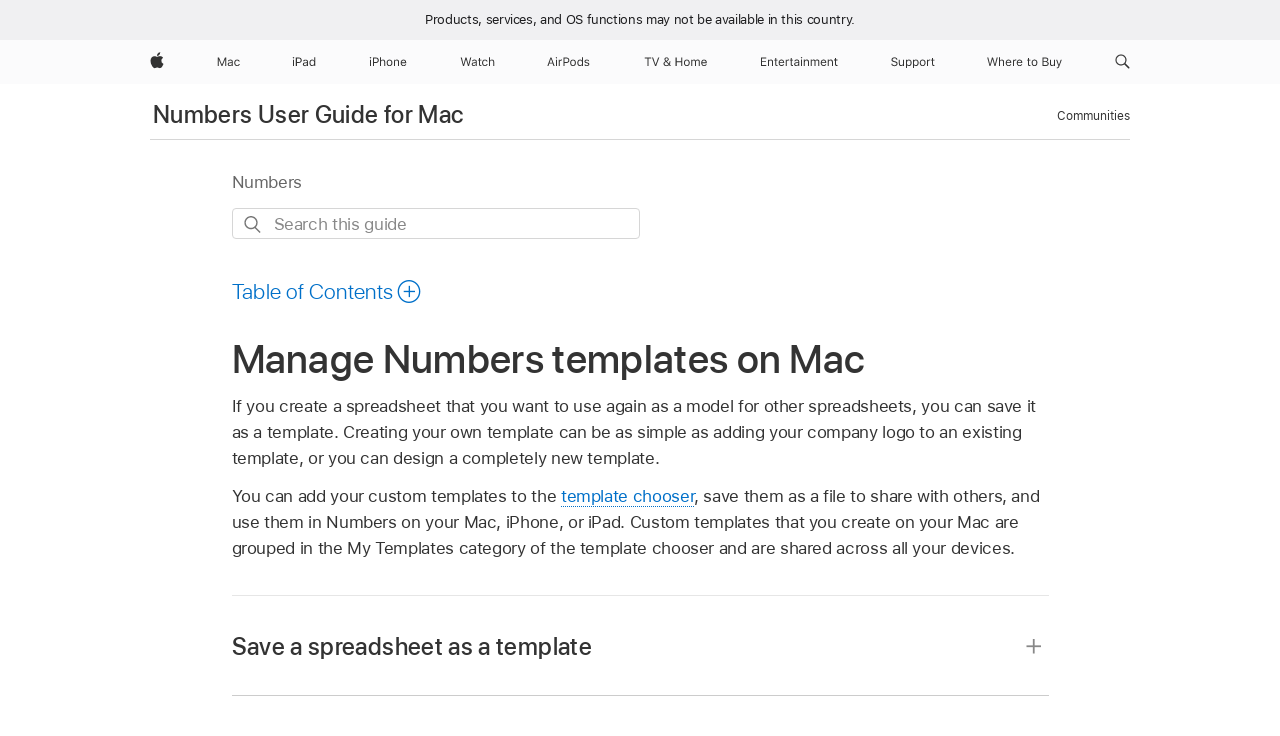

--- FILE ---
content_type: text/html;charset=utf-8
request_url: https://support.apple.com/en-am/guide/numbers/tan57e4f9f9c/mac
body_size: 31548
content:

    
<!DOCTYPE html>
<html lang="en" prefix="og: http://ogp.me/ns#" dir=ltr>

<head>
	<meta name="viewport" content="width=device-width, initial-scale=1" />
	<meta http-equiv="content-type" content="text/html; charset=UTF-8" />
	<title lang="en">Manage Numbers templates on Mac - Apple Support (AM)</title>
	<link rel="dns-prefetch" href="https://www.apple.com/" />
	<link rel="preconnect" href="https://www.apple.com/" crossorigin />
	<link rel="canonical" href="https://support.apple.com/en-am/guide/numbers/tan57e4f9f9c/mac" />
	<link rel="apple-touch-icon" href="/favicon.ico">
    <link rel="icon" type="image/png" href="/favicon.ico">
	
	
		<meta name="description" content="In Numbers on Mac, save a spreadsheet as a template if you want to use the same project as a model for new spreadsheets." />
		<meta property="og:url" content="https://support.apple.com/en-am/guide/numbers/tan57e4f9f9c/mac" />
		<meta property="og:title" content="Manage Numbers templates on Mac" />
		<meta property="og:description" content="In Numbers on Mac, save a spreadsheet as a template if you want to use the same project as a model for new spreadsheets." />
		<meta property="og:site_name" content="Apple Support" />
		<meta property="og:locale" content="en_AM" />
		<meta property="og:type" content="article" />
		<meta name="ac-gn-search-field[locale]" content="en_AM" />
	

	
	
	
	
		<link rel="alternate" hreflang="en-ie" href="https://support.apple.com/en-ie/guide/numbers/tan57e4f9f9c/mac">
	
		<link rel="alternate" hreflang="ar-kw" href="https://support.apple.com/ar-kw/guide/numbers/tan57e4f9f9c/mac">
	
		<link rel="alternate" hreflang="en-il" href="https://support.apple.com/en-il/guide/numbers/tan57e4f9f9c/mac">
	
		<link rel="alternate" hreflang="ms-my" href="https://support.apple.com/ms-my/guide/numbers/tan57e4f9f9c/mac">
	
		<link rel="alternate" hreflang="en-in" href="https://support.apple.com/en-in/guide/numbers/tan57e4f9f9c/mac">
	
		<link rel="alternate" hreflang="en-ae" href="https://support.apple.com/en-ae/guide/numbers/tan57e4f9f9c/mac">
	
		<link rel="alternate" hreflang="en-za" href="https://support.apple.com/en-za/guide/numbers/tan57e4f9f9c/mac">
	
		<link rel="alternate" hreflang="ta-in" href="https://support.apple.com/ta-in/guide/numbers/tan57e4f9f9c/mac">
	
		<link rel="alternate" hreflang="no-no" href="https://support.apple.com/no-no/guide/numbers/tan57e4f9f9c/mac">
	
		<link rel="alternate" hreflang="en-al" href="https://support.apple.com/en-al/guide/numbers/tan57e4f9f9c/mac">
	
		<link rel="alternate" hreflang="en-is" href="https://support.apple.com/en-is/guide/numbers/tan57e4f9f9c/mac">
	
		<link rel="alternate" hreflang="el-gr" href="https://support.apple.com/el-gr/guide/numbers/tan57e4f9f9c/mac">
	
		<link rel="alternate" hreflang="en-am" href="https://support.apple.com/en-am/guide/numbers/tan57e4f9f9c/mac">
	
		<link rel="alternate" hreflang="nl-nl" href="https://support.apple.com/nl-nl/guide/numbers/tan57e4f9f9c/mac">
	
		<link rel="alternate" hreflang="en-au" href="https://support.apple.com/en-au/guide/numbers/tan57e4f9f9c/mac">
	
		<link rel="alternate" hreflang="he-il" href="https://support.apple.com/he-il/guide/numbers/tan57e4f9f9c/mac">
	
		<link rel="alternate" hreflang="en-az" href="https://support.apple.com/en-az/guide/numbers/tan57e4f9f9c/mac">
	
		<link rel="alternate" hreflang="or-in" href="https://support.apple.com/or-in/guide/numbers/tan57e4f9f9c/mac">
	
		<link rel="alternate" hreflang="hu-hu" href="https://support.apple.com/hu-hu/guide/numbers/tan57e4f9f9c/mac">
	
		<link rel="alternate" hreflang="ml-in" href="https://support.apple.com/ml-in/guide/numbers/tan57e4f9f9c/mac">
	
		<link rel="alternate" hreflang="en-jo" href="https://support.apple.com/en-jo/guide/numbers/tan57e4f9f9c/mac">
	
		<link rel="alternate" hreflang="en-bh" href="https://support.apple.com/en-bh/guide/numbers/tan57e4f9f9c/mac">
	
		<link rel="alternate" hreflang="es-cl" href="https://support.apple.com/es-cl/guide/numbers/tan57e4f9f9c/mac">
	
		<link rel="alternate" hreflang="fr-sn" href="https://support.apple.com/fr-sn/guide/numbers/tan57e4f9f9c/mac">
	
		<link rel="alternate" hreflang="fr-ca" href="https://support.apple.com/fr-ca/guide/numbers/tan57e4f9f9c/mac">
	
		<link rel="alternate" hreflang="es-co" href="https://support.apple.com/es-co/guide/numbers/tan57e4f9f9c/mac">
	
		<link rel="alternate" hreflang="pl-pl" href="https://support.apple.com/pl-pl/guide/numbers/tan57e4f9f9c/mac">
	
		<link rel="alternate" hreflang="en-bn" href="https://support.apple.com/en-bn/guide/numbers/tan57e4f9f9c/mac">
	
		<link rel="alternate" hreflang="pt-pt" href="https://support.apple.com/pt-pt/guide/numbers/tan57e4f9f9c/mac">
	
		<link rel="alternate" hreflang="en-sa" href="https://support.apple.com/en-sa/guide/numbers/tan57e4f9f9c/mac">
	
		<link rel="alternate" hreflang="fr-be" href="https://support.apple.com/fr-be/guide/numbers/tan57e4f9f9c/mac">
	
		<link rel="alternate" hreflang="ar-eg" href="https://support.apple.com/ar-eg/guide/numbers/tan57e4f9f9c/mac">
	
		<link rel="alternate" hreflang="en-bw" href="https://support.apple.com/en-bw/guide/numbers/tan57e4f9f9c/mac">
	
		<link rel="alternate" hreflang="en-sg" href="https://support.apple.com/en-sg/guide/numbers/tan57e4f9f9c/mac">
	
		<link rel="alternate" hreflang="en-by" href="https://support.apple.com/en-by/guide/numbers/tan57e4f9f9c/mac">
	
		<link rel="alternate" hreflang="en-ke" href="https://support.apple.com/en-ke/guide/numbers/tan57e4f9f9c/mac">
	
		<link rel="alternate" hreflang="hr-hr" href="https://support.apple.com/hr-hr/guide/numbers/tan57e4f9f9c/mac">
	
		<link rel="alternate" hreflang="en-om" href="https://support.apple.com/en-om/guide/numbers/tan57e4f9f9c/mac">
	
		<link rel="alternate" hreflang="en-ge" href="https://support.apple.com/en-ge/guide/numbers/tan57e4f9f9c/mac">
	
		<link rel="alternate" hreflang="zh-mo" href="https://support.apple.com/zh-mo/guide/numbers/tan57e4f9f9c/mac">
	
		<link rel="alternate" hreflang="de-at" href="https://support.apple.com/de-at/guide/numbers/tan57e4f9f9c/mac">
	
		<link rel="alternate" hreflang="en-gu" href="https://support.apple.com/en-gu/guide/numbers/tan57e4f9f9c/mac">
	
		<link rel="alternate" hreflang="en-gw" href="https://support.apple.com/en-gw/guide/numbers/tan57e4f9f9c/mac">
	
		<link rel="alternate" hreflang="fr-gn" href="https://support.apple.com/fr-gn/guide/numbers/tan57e4f9f9c/mac">
	
		<link rel="alternate" hreflang="fr-gq" href="https://support.apple.com/fr-gq/guide/numbers/tan57e4f9f9c/mac">
	
		<link rel="alternate" hreflang="cs-cz" href="https://support.apple.com/cs-cz/guide/numbers/tan57e4f9f9c/mac">
	
		<link rel="alternate" hreflang="en-ph" href="https://support.apple.com/en-ph/guide/numbers/tan57e4f9f9c/mac">
	
		<link rel="alternate" hreflang="zh-tw" href="https://support.apple.com/zh-tw/guide/numbers/tan57e4f9f9c/mac">
	
		<link rel="alternate" hreflang="en-hk" href="https://support.apple.com/en-hk/guide/numbers/tan57e4f9f9c/mac">
	
		<link rel="alternate" hreflang="ko-kr" href="https://support.apple.com/ko-kr/guide/numbers/tan57e4f9f9c/mac">
	
		<link rel="alternate" hreflang="sk-sk" href="https://support.apple.com/sk-sk/guide/numbers/tan57e4f9f9c/mac">
	
		<link rel="alternate" hreflang="ru-ru" href="https://support.apple.com/ru-ru/guide/numbers/tan57e4f9f9c/mac">
	
		<link rel="alternate" hreflang="ar-om" href="https://support.apple.com/ar-om/guide/numbers/tan57e4f9f9c/mac">
	
		<link rel="alternate" hreflang="en-qa" href="https://support.apple.com/en-qa/guide/numbers/tan57e4f9f9c/mac">
	
		<link rel="alternate" hreflang="sv-se" href="https://support.apple.com/sv-se/guide/numbers/tan57e4f9f9c/mac">
	
		<link rel="alternate" hreflang="mr-in" href="https://support.apple.com/mr-in/guide/numbers/tan57e4f9f9c/mac">
	
		<link rel="alternate" hreflang="da-dk" href="https://support.apple.com/da-dk/guide/numbers/tan57e4f9f9c/mac">
	
		<link rel="alternate" hreflang="uk-ua" href="https://support.apple.com/uk-ua/guide/numbers/tan57e4f9f9c/mac">
	
		<link rel="alternate" hreflang="en-us" href="https://support.apple.com/guide/numbers/tan57e4f9f9c/mac">
	
		<link rel="alternate" hreflang="en-mk" href="https://support.apple.com/en-mk/guide/numbers/tan57e4f9f9c/mac">
	
		<link rel="alternate" hreflang="en-mn" href="https://support.apple.com/en-mn/guide/numbers/tan57e4f9f9c/mac">
	
		<link rel="alternate" hreflang="gu-in" href="https://support.apple.com/gu-in/guide/numbers/tan57e4f9f9c/mac">
	
		<link rel="alternate" hreflang="en-eg" href="https://support.apple.com/en-eg/guide/numbers/tan57e4f9f9c/mac">
	
		<link rel="alternate" hreflang="en-mo" href="https://support.apple.com/en-mo/guide/numbers/tan57e4f9f9c/mac">
	
		<link rel="alternate" hreflang="en-uz" href="https://support.apple.com/en-uz/guide/numbers/tan57e4f9f9c/mac">
	
		<link rel="alternate" hreflang="fr-ne" href="https://support.apple.com/fr-ne/guide/numbers/tan57e4f9f9c/mac">
	
		<link rel="alternate" hreflang="en-mt" href="https://support.apple.com/en-mt/guide/numbers/tan57e4f9f9c/mac">
	
		<link rel="alternate" hreflang="nl-be" href="https://support.apple.com/nl-be/guide/numbers/tan57e4f9f9c/mac">
	
		<link rel="alternate" hreflang="zh-cn" href="https://support.apple.com/zh-cn/guide/numbers/tan57e4f9f9c/mac">
	
		<link rel="alternate" hreflang="te-in" href="https://support.apple.com/te-in/guide/numbers/tan57e4f9f9c/mac">
	
		<link rel="alternate" hreflang="en-mz" href="https://support.apple.com/en-mz/guide/numbers/tan57e4f9f9c/mac">
	
		<link rel="alternate" hreflang="fr-ml" href="https://support.apple.com/fr-ml/guide/numbers/tan57e4f9f9c/mac">
	
		<link rel="alternate" hreflang="en-my" href="https://support.apple.com/en-my/guide/numbers/tan57e4f9f9c/mac">
	
		<link rel="alternate" hreflang="hi-in" href="https://support.apple.com/hi-in/guide/numbers/tan57e4f9f9c/mac">
	
		<link rel="alternate" hreflang="fr-mu" href="https://support.apple.com/fr-mu/guide/numbers/tan57e4f9f9c/mac">
	
		<link rel="alternate" hreflang="en-ng" href="https://support.apple.com/en-ng/guide/numbers/tan57e4f9f9c/mac">
	
		<link rel="alternate" hreflang="el-cy" href="https://support.apple.com/el-cy/guide/numbers/tan57e4f9f9c/mac">
	
		<link rel="alternate" hreflang="en-vn" href="https://support.apple.com/en-vn/guide/numbers/tan57e4f9f9c/mac">
	
		<link rel="alternate" hreflang="ja-jp" href="https://support.apple.com/ja-jp/guide/numbers/tan57e4f9f9c/mac">
	
		<link rel="alternate" hreflang="de-ch" href="https://support.apple.com/de-ch/guide/numbers/tan57e4f9f9c/mac">
	
		<link rel="alternate" hreflang="ar-qa" href="https://support.apple.com/ar-qa/guide/numbers/tan57e4f9f9c/mac">
	
		<link rel="alternate" hreflang="en-nz" href="https://support.apple.com/en-nz/guide/numbers/tan57e4f9f9c/mac">
	
		<link rel="alternate" hreflang="ro-ro" href="https://support.apple.com/ro-ro/guide/numbers/tan57e4f9f9c/mac">
	
		<link rel="alternate" hreflang="it-ch" href="https://support.apple.com/it-ch/guide/numbers/tan57e4f9f9c/mac">
	
		<link rel="alternate" hreflang="tr-tr" href="https://support.apple.com/tr-tr/guide/numbers/tan57e4f9f9c/mac">
	
		<link rel="alternate" hreflang="fr-fr" href="https://support.apple.com/fr-fr/guide/numbers/tan57e4f9f9c/mac">
	
		<link rel="alternate" hreflang="vi-vn" href="https://support.apple.com/vi-vn/guide/numbers/tan57e4f9f9c/mac">
	
		<link rel="alternate" hreflang="en-gb" href="https://support.apple.com/en-gb/guide/numbers/tan57e4f9f9c/mac">
	
		<link rel="alternate" hreflang="fi-fi" href="https://support.apple.com/fi-fi/guide/numbers/tan57e4f9f9c/mac">
	
		<link rel="alternate" hreflang="en-kg" href="https://support.apple.com/en-kg/guide/numbers/tan57e4f9f9c/mac">
	
		<link rel="alternate" hreflang="en-ca" href="https://support.apple.com/en-ca/guide/numbers/tan57e4f9f9c/mac">
	
		<link rel="alternate" hreflang="fr-tn" href="https://support.apple.com/fr-tn/guide/numbers/tan57e4f9f9c/mac">
	
		<link rel="alternate" hreflang="ar-ae" href="https://support.apple.com/ar-ae/guide/numbers/tan57e4f9f9c/mac">
	
		<link rel="alternate" hreflang="bn-in" href="https://support.apple.com/bn-in/guide/numbers/tan57e4f9f9c/mac">
	
		<link rel="alternate" hreflang="en-kw" href="https://support.apple.com/en-kw/guide/numbers/tan57e4f9f9c/mac">
	
		<link rel="alternate" hreflang="en-kz" href="https://support.apple.com/en-kz/guide/numbers/tan57e4f9f9c/mac">
	
		<link rel="alternate" hreflang="fr-cf" href="https://support.apple.com/fr-cf/guide/numbers/tan57e4f9f9c/mac">
	
		<link rel="alternate" hreflang="fr-ci" href="https://support.apple.com/fr-ci/guide/numbers/tan57e4f9f9c/mac">
	
		<link rel="alternate" hreflang="pa-in" href="https://support.apple.com/pa-in/guide/numbers/tan57e4f9f9c/mac">
	
		<link rel="alternate" hreflang="fr-ch" href="https://support.apple.com/fr-ch/guide/numbers/tan57e4f9f9c/mac">
	
		<link rel="alternate" hreflang="es-us" href="https://support.apple.com/es-us/guide/numbers/tan57e4f9f9c/mac">
	
		<link rel="alternate" hreflang="kn-in" href="https://support.apple.com/kn-in/guide/numbers/tan57e4f9f9c/mac">
	
		<link rel="alternate" hreflang="fr-cm" href="https://support.apple.com/fr-cm/guide/numbers/tan57e4f9f9c/mac">
	
		<link rel="alternate" hreflang="en-lb" href="https://support.apple.com/en-lb/guide/numbers/tan57e4f9f9c/mac">
	
		<link rel="alternate" hreflang="en-tj" href="https://support.apple.com/en-tj/guide/numbers/tan57e4f9f9c/mac">
	
		<link rel="alternate" hreflang="en-tm" href="https://support.apple.com/en-tm/guide/numbers/tan57e4f9f9c/mac">
	
		<link rel="alternate" hreflang="ar-sa" href="https://support.apple.com/ar-sa/guide/numbers/tan57e4f9f9c/mac">
	
		<link rel="alternate" hreflang="de-de" href="https://support.apple.com/de-de/guide/numbers/tan57e4f9f9c/mac">
	
		<link rel="alternate" hreflang="ca-es" href="https://support.apple.com/ca-es/guide/numbers/tan57e4f9f9c/mac">
	
		<link rel="alternate" hreflang="en-lk" href="https://support.apple.com/en-lk/guide/numbers/tan57e4f9f9c/mac">
	
		<link rel="alternate" hreflang="fr-ma" href="https://support.apple.com/fr-ma/guide/numbers/tan57e4f9f9c/mac">
	
		<link rel="alternate" hreflang="zh-hk" href="https://support.apple.com/zh-hk/guide/numbers/tan57e4f9f9c/mac">
	
		<link rel="alternate" hreflang="pt-br" href="https://support.apple.com/pt-br/guide/numbers/tan57e4f9f9c/mac">
	
		<link rel="alternate" hreflang="de-li" href="https://support.apple.com/de-li/guide/numbers/tan57e4f9f9c/mac">
	
		<link rel="alternate" hreflang="es-es" href="https://support.apple.com/es-es/guide/numbers/tan57e4f9f9c/mac">
	
		<link rel="alternate" hreflang="ar-bh" href="https://support.apple.com/ar-bh/guide/numbers/tan57e4f9f9c/mac">
	
		<link rel="alternate" hreflang="fr-mg" href="https://support.apple.com/fr-mg/guide/numbers/tan57e4f9f9c/mac">
	
		<link rel="alternate" hreflang="ar-jo" href="https://support.apple.com/ar-jo/guide/numbers/tan57e4f9f9c/mac">
	
		<link rel="alternate" hreflang="es-mx" href="https://support.apple.com/es-mx/guide/numbers/tan57e4f9f9c/mac">
	
		<link rel="alternate" hreflang="it-it" href="https://support.apple.com/it-it/guide/numbers/tan57e4f9f9c/mac">
	
		<link rel="alternate" hreflang="ur-in" href="https://support.apple.com/ur-in/guide/numbers/tan57e4f9f9c/mac">
	
		<link rel="alternate" hreflang="id-id" href="https://support.apple.com/id-id/guide/numbers/tan57e4f9f9c/mac">
	
		<link rel="alternate" hreflang="de-lu" href="https://support.apple.com/de-lu/guide/numbers/tan57e4f9f9c/mac">
	
		<link rel="alternate" hreflang="en-md" href="https://support.apple.com/en-md/guide/numbers/tan57e4f9f9c/mac">
	
		<link rel="alternate" hreflang="fr-lu" href="https://support.apple.com/fr-lu/guide/numbers/tan57e4f9f9c/mac">
	
		<link rel="alternate" hreflang="en-me" href="https://support.apple.com/en-me/guide/numbers/tan57e4f9f9c/mac">
	
		<link rel="alternate" hreflang="th-th" href="https://support.apple.com/th-th/guide/numbers/tan57e4f9f9c/mac">
	

		<link rel="preload" as="style" href="/clientside/build/apd-sasskit.built.css" onload="this.onload=null;this.rel='stylesheet'">
		<noscript>
			<link rel="stylesheet" href="/clientside/build/apd-sasskit.built.css" type="text/css" />
		</noscript>

		
			<link rel="preload" as="style" href="/clientside/build/app-apd.css" onload="this.onload=null;this.rel='stylesheet'">
			<noscript>
				<link rel="stylesheet" href="/clientside/build/app-apd.css" type="text/css" />
			</noscript>
    	

	
    <link rel="preload" as="style"
        href="//www.apple.com/wss/fonts?families=SF+Pro,v1:200,300,400,500,600|SF+Pro+Icons,v1"
        onload="this.onload=null;this.rel='stylesheet'">
    <noscript>
        <link rel="stylesheet" href="//www.apple.com/wss/fonts?families=SF+Pro,v1:200,300,400,500,600|SF+Pro+Icons,v1" type="text/css" />
    </noscript>


	<script>
 
    var _applemd = {
        page: {
            
            site_section: "kb",
            
            content_type: "bk",
            info_type: "",
            topics: "",
            in_house: "",
            locale: "en-am",
            
                content_template: "topic",
            
            friendly_content: {
                title: `Numbers User Guide for Mac`,
                publish_date: "04032025",
                
                    topic_id:   "TAN57E4F9F9C",
                    article_id        :   "BK_EB92B35D2FC63CD2CA264483B455F6CC_TAN57E4F9F9C",
                    product_version   :   "numbers, 14.4",
                    os_version        :   "Numbers, 1.0",
                    article_version   :   "1"
                
            },
            
            
        },
        
            product: "numbers"
        
    };
    const isMobilePlayer = /iPhone|iPod|Android/i.test(navigator.userAgent);
    

</script>

	
	<script>
		var data = {	
			showHelpFulfeedBack: true,
			id: "BK_EB92B35D2FC63CD2CA264483B455F6CC_TAN57E4F9F9C",
			locale: "en_US",
			podCookie: "am~en",
			source : "",
			isSecureEnv: false,
			dtmPageSource: "topic",
			domain: "support.apple.com",
			isNeighborJsEnabled: true,
            dtmPageName: "acs.pageload"
		}
		window.appState = JSON.stringify(data);
	</script>
	 
		<script src="/clientside/build/nn.js" type="text/javascript" charset="utf-8"></script>
<script>
    
     var neighborInitData = {
        appDataSchemaVersion: '1.0.0',
        webVitalDataThrottlingPercentage: 100,
        reportThrottledWebVitalDataTypes: ['system:dom-content-loaded', 'system:load', 'system:unfocus', 'system:focus', 'system:unload', 'system:page-hide', 'system:visibility-change-visible', 'system:visibility-change-hidden', 'system:event', 'app:load', 'app:unload', 'app:event'],
        trackMarcomSearch: true,
        trackSurvey: true,
        
        endpoint: 'https://supportmetrics.apple.com/content/services/stats'
    }
</script>

	



</head>


	<body id="tan57e4f9f9c" dir="ltr" data-istaskopen="false" lang="en" class="ac-gn-current-support no-js AppleTopic apd-topic dark-mode-enabled" data-designversion="2" itemscope
		itemtype="https://schema.org/TechArticle">

    
	
		 
      <div id="cisHeader" lang=en-am>
        <div class="cis-bar-text"> Products, services, and OS functions <br class="cis-bar-text-br"/> may not be available in this country. </div>               
      </div>
       <link rel="stylesheet" media="all" href="/clientside/build/cis-locale-bar.css" />






		 <meta name="globalnav-store-key" content="S2A49YFKJF2JAT22K" />
<meta name="globalnav-search-field[name]" content="q" />
<meta name="globalnav-search-field[action]" content="https://support.apple.com/kb/index" />
<meta name="globalnav-search-field[src]" content="globalnav_support" />
<meta name="globalnav-search-field[type]" content="organic" />
<meta name="globalnav-search-field[page]" content="search" />
<meta name="globalnav-search-field[locale]" content="en_AM" />
<meta name="globalnav-search-field[placeholder]" content="Search Support" />
<link
  rel="stylesheet"
  type="text/css"
  href="https://www.apple.com/api-www/global-elements/global-header/v1/assets/globalheader.css"
/>
<div id="globalheader" class="globalnav-scrim globalheader-light"><aside id="globalmessage-segment" lang="en-AM" dir="ltr" class="globalmessage-segment"><ul data-strings="{}" class="globalmessage-segment-content"></ul></aside><nav id="globalnav" lang="en-AM" dir="ltr" aria-label="Global" data-analytics-element-engagement-start="globalnav:onFlyoutOpen" data-analytics-element-engagement-end="globalnav:onFlyoutClose" data-analytics-activitymap-region-id="global nav" data-analytics-region="global nav" class="globalnav no-js   "><div class="globalnav-content"><div class="globalnav-item globalnav-menuback"><button aria-label="Main menu" class="globalnav-menuback-button"><span class="globalnav-chevron-icon"><svg height="48" viewBox="0 0 9 48" width="9" xmlns="http://www.w3.org/2000/svg"><path d="m1.5618 24.0621 6.5581-6.4238c.2368-.2319.2407-.6118.0088-.8486-.2324-.2373-.6123-.2407-.8486-.0088l-7 6.8569c-.1157.1138-.1807.2695-.1802.4316.001.1621.0674.3174.1846.4297l7 6.7241c.1162.1118.2661.1675.4155.1675.1577 0 .3149-.062.4326-.1846.2295-.2388.2222-.6187-.0171-.8481z"></path></svg></span></button></div><ul id="globalnav-list" class="globalnav-list"><li data-analytics-element-engagement="globalnav hover - apple" class="
				globalnav-item
				globalnav-item-apple
				
				
			"><a href="https://www.apple.com/am/" data-globalnav-item-name="apple" data-analytics-title="apple home" aria-label="Apple" class="globalnav-link globalnav-link-apple"><span class="globalnav-image-regular globalnav-link-image"><svg height="44" viewBox="0 0 14 44" width="14" xmlns="http://www.w3.org/2000/svg"><path d="m13.0729 17.6825a3.61 3.61 0 0 0 -1.7248 3.0365 3.5132 3.5132 0 0 0 2.1379 3.2223 8.394 8.394 0 0 1 -1.0948 2.2618c-.6816.9812-1.3943 1.9623-2.4787 1.9623s-1.3633-.63-2.613-.63c-1.2187 0-1.6525.6507-2.644.6507s-1.6834-.9089-2.4787-2.0243a9.7842 9.7842 0 0 1 -1.6628-5.2776c0-3.0984 2.014-4.7405 3.9969-4.7405 1.0535 0 1.9314.6919 2.5924.6919.63 0 1.6112-.7333 2.8092-.7333a3.7579 3.7579 0 0 1 3.1604 1.5802zm-3.7284-2.8918a3.5615 3.5615 0 0 0 .8469-2.22 1.5353 1.5353 0 0 0 -.031-.32 3.5686 3.5686 0 0 0 -2.3445 1.2084 3.4629 3.4629 0 0 0 -.8779 2.1585 1.419 1.419 0 0 0 .031.2892 1.19 1.19 0 0 0 .2169.0207 3.0935 3.0935 0 0 0 2.1586-1.1368z"></path></svg></span><span class="globalnav-image-compact globalnav-link-image"><svg height="48" viewBox="0 0 17 48" width="17" xmlns="http://www.w3.org/2000/svg"><path d="m15.5752 19.0792a4.2055 4.2055 0 0 0 -2.01 3.5376 4.0931 4.0931 0 0 0 2.4908 3.7542 9.7779 9.7779 0 0 1 -1.2755 2.6351c-.7941 1.1431-1.6244 2.2862-2.8878 2.2862s-1.5883-.734-3.0443-.734c-1.42 0-1.9252.7581-3.08.7581s-1.9611-1.0589-2.8876-2.3584a11.3987 11.3987 0 0 1 -1.9373-6.1487c0-3.61 2.3464-5.523 4.6566-5.523 1.2274 0 2.25.8062 3.02.8062.734 0 1.8771-.8543 3.2729-.8543a4.3778 4.3778 0 0 1 3.6822 1.841zm-6.8586-2.0456a1.3865 1.3865 0 0 1 -.2527-.024 1.6557 1.6557 0 0 1 -.0361-.337 4.0341 4.0341 0 0 1 1.0228-2.5148 4.1571 4.1571 0 0 1 2.7314-1.4078 1.7815 1.7815 0 0 1 .0361.373 4.1487 4.1487 0 0 1 -.9867 2.587 3.6039 3.6039 0 0 1 -2.5148 1.3236z"></path></svg></span><span class="globalnav-link-text">Apple</span></a></li><li data-topnav-flyout-item="menu" data-topnav-flyout-label="Menu" role="none" class="globalnav-item globalnav-menu"><div data-topnav-flyout="menu" class="globalnav-flyout"><div class="globalnav-menu-list"><div data-analytics-element-engagement="globalnav hover - mac" class="
				globalnav-item
				globalnav-item-mac
				globalnav-item-menu
				
			"><ul role="none" class="globalnav-submenu-trigger-group"><li class="globalnav-submenu-trigger-item"><a href="https://www.apple.com/am/mac/" data-globalnav-item-name="mac" data-topnav-flyout-trigger-compact="true" data-analytics-title="mac" data-analytics-element-engagement="hover - mac" aria-label="Mac" class="globalnav-link globalnav-submenu-trigger-link globalnav-link-mac"><span class="globalnav-link-text-container"><span class="globalnav-image-regular globalnav-link-image"><svg height="44" viewBox="0 0 23 44" width="23" xmlns="http://www.w3.org/2000/svg"><path d="m8.1558 25.9987v-6.457h-.0703l-2.666 6.457h-.8907l-2.666-6.457h-.0703v6.457h-.9844v-8.4551h1.2246l2.8945 7.0547h.0938l2.8945-7.0547h1.2246v8.4551zm2.5166-1.7696c0-1.1309.832-1.7812 2.3027-1.8691l1.8223-.1113v-.5742c0-.7793-.4863-1.207-1.4297-1.207-.7559 0-1.2832.2871-1.4238.7852h-1.0195c.1348-1.0137 1.1309-1.6816 2.4785-1.6816 1.541 0 2.4023.791 2.4023 2.1035v4.3242h-.9609v-.9318h-.0938c-.4102.6738-1.1016 1.043-1.9453 1.043-1.2246 0-2.1328-.7266-2.1328-1.8809zm4.125-.5859v-.5801l-1.6992.1113c-.9609.0645-1.3828.3984-1.3828 1.0312 0 .6445.5449 1.0195 1.2773 1.0195 1.0371.0001 1.8047-.6796 1.8047-1.5819zm6.958-2.0273c-.1641-.627-.7207-1.1367-1.6289-1.1367-1.1367 0-1.8516.9082-1.8516 2.3379 0 1.459.7266 2.3848 1.8516 2.3848.8496 0 1.4414-.3926 1.6289-1.1074h1.0195c-.1816 1.1602-1.125 2.0156-2.6426 2.0156-1.7695 0-2.9004-1.2832-2.9004-3.293 0-1.9688 1.125-3.2461 2.8945-3.2461 1.5352 0 2.4727.9199 2.6484 2.0449z"></path></svg></span><span class="globalnav-link-text">Mac</span></span></a></li></ul></div><div data-analytics-element-engagement="globalnav hover - ipad" class="
				globalnav-item
				globalnav-item-ipad
				globalnav-item-menu
				
			"><ul role="none" class="globalnav-submenu-trigger-group"><li class="globalnav-submenu-trigger-item"><a href="https://www.apple.com/am/ipad/" data-globalnav-item-name="ipad" data-topnav-flyout-trigger-compact="true" data-analytics-title="ipad" data-analytics-element-engagement="hover - ipad" aria-label="iPad" class="globalnav-link globalnav-submenu-trigger-link globalnav-link-ipad"><span class="globalnav-link-text-container"><span class="globalnav-image-regular globalnav-link-image"><svg height="44" viewBox="0 0 24 44" width="24" xmlns="http://www.w3.org/2000/svg"><path d="m14.9575 23.7002c0 .902-.768 1.582-1.805 1.582-.732 0-1.277-.375-1.277-1.02 0-.632.422-.966 1.383-1.031l1.699-.111zm-1.395-4.072c-1.347 0-2.343.668-2.478 1.681h1.019c.141-.498.668-.785 1.424-.785.944 0 1.43.428 1.43 1.207v.574l-1.822.112c-1.471.088-2.303.738-2.303 1.869 0 1.154.908 1.881 2.133 1.881.844 0 1.535-.369 1.945-1.043h.094v.931h.961v-4.324c0-1.312-.862-2.103-2.403-2.103zm6.769 5.575c-1.155 0-1.846-.885-1.846-2.361 0-1.471.697-2.362 1.846-2.362 1.142 0 1.857.914 1.857 2.362 0 1.459-.709 2.361-1.857 2.361zm1.834-8.027v3.503h-.088c-.358-.691-1.102-1.107-1.981-1.107-1.605 0-2.654 1.289-2.654 3.27 0 1.986 1.037 3.269 2.654 3.269.873 0 1.623-.416 2.022-1.119h.093v1.008h.961v-8.824zm-15.394 4.869h-1.863v-3.563h1.863c1.225 0 1.899.639 1.899 1.799 0 1.119-.697 1.764-1.899 1.764zm.276-4.5h-3.194v8.455h1.055v-3.018h2.127c1.588 0 2.719-1.119 2.719-2.701 0-1.611-1.108-2.736-2.707-2.736zm-6.064 8.454h1.008v-6.316h-1.008zm-.199-8.237c0-.387.316-.704.703-.704s.703.317.703.704c0 .386-.316.703-.703.703s-.703-.317-.703-.703z"></path></svg></span><span class="globalnav-link-text">iPad</span></span></a></li></ul></div><div data-analytics-element-engagement="globalnav hover - iphone" class="
				globalnav-item
				globalnav-item-iphone
				globalnav-item-menu
				
			"><ul role="none" class="globalnav-submenu-trigger-group"><li class="globalnav-submenu-trigger-item"><a href="https://www.apple.com/am/iphone/" data-globalnav-item-name="iphone" data-topnav-flyout-trigger-compact="true" data-analytics-title="iphone" data-analytics-element-engagement="hover - iphone" aria-label="iPhone" class="globalnav-link globalnav-submenu-trigger-link globalnav-link-iphone"><span class="globalnav-link-text-container"><span class="globalnav-image-regular globalnav-link-image"><svg height="44" viewBox="0 0 38 44" width="38" xmlns="http://www.w3.org/2000/svg"><path d="m32.7129 22.3203h3.48c-.023-1.119-.691-1.857-1.693-1.857-1.008 0-1.711.738-1.787 1.857zm4.459 2.045c-.293 1.078-1.277 1.746-2.66 1.746-1.752 0-2.848-1.266-2.848-3.264 0-1.986 1.113-3.275 2.848-3.275 1.705 0 2.742 1.213 2.742 3.176v.386h-4.541v.047c.053 1.248.75 2.039 1.822 2.039.815 0 1.366-.298 1.629-.855zm-12.282-4.682h.961v.996h.094c.316-.697.932-1.107 1.898-1.107 1.418 0 2.209.838 2.209 2.338v4.09h-1.007v-3.844c0-1.137-.481-1.676-1.489-1.676s-1.658.674-1.658 1.781v3.739h-1.008zm-2.499 3.158c0-1.5-.674-2.361-1.869-2.361-1.196 0-1.87.861-1.87 2.361 0 1.495.674 2.362 1.87 2.362 1.195 0 1.869-.867 1.869-2.362zm-4.782 0c0-2.033 1.114-3.269 2.913-3.269 1.798 0 2.912 1.236 2.912 3.269 0 2.028-1.114 3.27-2.912 3.27-1.799 0-2.913-1.242-2.913-3.27zm-6.636-5.666h1.008v3.504h.093c.317-.697.979-1.107 1.946-1.107 1.336 0 2.179.855 2.179 2.338v4.09h-1.007v-3.844c0-1.119-.504-1.676-1.459-1.676-1.131 0-1.752.715-1.752 1.781v3.739h-1.008zm-6.015 4.87h1.863c1.202 0 1.899-.645 1.899-1.764 0-1.16-.674-1.799-1.899-1.799h-1.863zm2.139-4.5c1.599 0 2.707 1.125 2.707 2.736 0 1.582-1.131 2.701-2.719 2.701h-2.127v3.018h-1.055v-8.455zm-6.114 8.454h1.008v-6.316h-1.008zm-.2-8.238c0-.386.317-.703.703-.703.387 0 .704.317.704.703 0 .387-.317.704-.704.704-.386 0-.703-.317-.703-.704z"></path></svg></span><span class="globalnav-link-text">iPhone</span></span></a></li></ul></div><div data-analytics-element-engagement="globalnav hover - watch" class="
				globalnav-item
				globalnav-item-watch
				globalnav-item-menu
				
			"><ul role="none" class="globalnav-submenu-trigger-group"><li class="globalnav-submenu-trigger-item"><a href="https://www.apple.com/am/watch/" data-globalnav-item-name="watch" data-topnav-flyout-trigger-compact="true" data-analytics-title="watch" data-analytics-element-engagement="hover - watch" aria-label="Watch" class="globalnav-link globalnav-submenu-trigger-link globalnav-link-watch"><span class="globalnav-link-text-container"><span class="globalnav-image-regular globalnav-link-image"><svg height="44" viewBox="0 0 35 44" width="35" xmlns="http://www.w3.org/2000/svg"><path d="m28.9819 17.1758h1.008v3.504h.094c.316-.697.978-1.108 1.945-1.108 1.336 0 2.18.856 2.18 2.338v4.09h-1.008v-3.844c0-1.119-.504-1.675-1.459-1.675-1.131 0-1.752.715-1.752 1.781v3.738h-1.008zm-2.42 4.441c-.164-.627-.721-1.136-1.629-1.136-1.137 0-1.852.908-1.852 2.338 0 1.459.727 2.384 1.852 2.384.849 0 1.441-.392 1.629-1.107h1.019c-.182 1.16-1.125 2.016-2.642 2.016-1.77 0-2.901-1.284-2.901-3.293 0-1.969 1.125-3.247 2.895-3.247 1.535 0 2.472.92 2.648 2.045zm-6.533-3.568v1.635h1.407v.844h-1.407v3.574c0 .744.282 1.06.938 1.06.182 0 .281-.006.469-.023v.85c-.2.035-.393.058-.592.058-1.301 0-1.822-.48-1.822-1.687v-3.832h-1.02v-.844h1.02v-1.635zm-4.2 5.596v-.58l-1.699.111c-.961.064-1.383.398-1.383 1.031 0 .645.545 1.02 1.277 1.02 1.038 0 1.805-.68 1.805-1.582zm-4.125.586c0-1.131.832-1.782 2.303-1.869l1.822-.112v-.574c0-.779-.486-1.207-1.43-1.207-.755 0-1.283.287-1.423.785h-1.02c.135-1.014 1.131-1.682 2.479-1.682 1.541 0 2.402.792 2.402 2.104v4.324h-.961v-.931h-.094c-.41.673-1.101 1.043-1.945 1.043-1.225 0-2.133-.727-2.133-1.881zm-7.684 1.769h-.996l-2.303-8.455h1.101l1.682 6.873h.07l1.893-6.873h1.066l1.893 6.873h.07l1.682-6.873h1.101l-2.302 8.455h-.996l-1.946-6.674h-.07z"></path></svg></span><span class="globalnav-link-text">Watch</span></span></a></li></ul></div><div data-analytics-element-engagement="globalnav hover - airpods" class="
				globalnav-item
				globalnav-item-airpods
				globalnav-item-menu
				
			"><ul role="none" class="globalnav-submenu-trigger-group"><li class="globalnav-submenu-trigger-item"><a href="https://www.apple.com/am/airpods/" data-globalnav-item-name="airpods" data-topnav-flyout-trigger-compact="true" data-analytics-title="airpods" data-analytics-element-engagement="hover - airpods" aria-label="AirPods" class="globalnav-link globalnav-submenu-trigger-link globalnav-link-airpods"><span class="globalnav-link-text-container"><span class="globalnav-image-regular globalnav-link-image"><svg height="44" viewBox="0 0 43 44" width="43" xmlns="http://www.w3.org/2000/svg"><path d="m11.7153 19.6836h.961v.937h.094c.187-.615.914-1.048 1.752-1.048.164 0 .375.011.504.029v1.008c-.082-.024-.446-.059-.645-.059-.961 0-1.658.645-1.658 1.535v3.914h-1.008zm28.135-.111c1.324 0 2.244.656 2.379 1.693h-.996c-.135-.504-.627-.838-1.389-.838-.75 0-1.336.381-1.336.943 0 .434.352.704 1.096.885l.973.235c1.189.287 1.763.802 1.763 1.711 0 1.13-1.095 1.91-2.531 1.91-1.406 0-2.373-.674-2.484-1.723h1.037c.17.533.674.873 1.482.873.85 0 1.459-.404 1.459-.984 0-.434-.328-.727-1.002-.891l-1.084-.264c-1.183-.287-1.722-.796-1.722-1.71 0-1.049 1.013-1.84 2.355-1.84zm-6.665 5.631c-1.155 0-1.846-.885-1.846-2.362 0-1.471.697-2.361 1.846-2.361 1.142 0 1.857.914 1.857 2.361 0 1.459-.709 2.362-1.857 2.362zm1.834-8.028v3.504h-.088c-.358-.691-1.102-1.107-1.981-1.107-1.605 0-2.654 1.289-2.654 3.269 0 1.987 1.037 3.27 2.654 3.27.873 0 1.623-.416 2.022-1.119h.094v1.007h.961v-8.824zm-9.001 8.028c-1.195 0-1.869-.868-1.869-2.362 0-1.5.674-2.361 1.869-2.361 1.196 0 1.869.861 1.869 2.361 0 1.494-.673 2.362-1.869 2.362zm0-5.631c-1.799 0-2.912 1.236-2.912 3.269 0 2.028 1.113 3.27 2.912 3.27s2.912-1.242 2.912-3.27c0-2.033-1.113-3.269-2.912-3.269zm-17.071 6.427h1.008v-6.316h-1.008zm-.199-8.238c0-.387.317-.703.703-.703.387 0 .703.316.703.703s-.316.703-.703.703c-.386 0-.703-.316-.703-.703zm-6.137 4.922 1.324-3.773h.093l1.325 3.773zm1.892-5.139h-1.043l-3.117 8.455h1.107l.85-2.42h3.363l.85 2.42h1.107zm14.868 4.5h-1.864v-3.562h1.864c1.224 0 1.898.639 1.898 1.799 0 1.119-.697 1.763-1.898 1.763zm.275-4.5h-3.193v8.455h1.054v-3.017h2.127c1.588 0 2.719-1.119 2.719-2.701 0-1.612-1.107-2.737-2.707-2.737z"></path></svg></span><span class="globalnav-link-text">AirPods</span></span></a></li></ul></div><div data-analytics-element-engagement="globalnav hover - tv-home" class="
				globalnav-item
				globalnav-item-tv-home
				globalnav-item-menu
				
			"><ul role="none" class="globalnav-submenu-trigger-group"><li class="globalnav-submenu-trigger-item"><a href="https://www.apple.com/am/tv-home/" data-globalnav-item-name="tv-home" data-topnav-flyout-trigger-compact="true" data-analytics-title="tv &amp; home" data-analytics-element-engagement="hover - tv &amp; home" aria-label="TV and Home" class="globalnav-link globalnav-submenu-trigger-link globalnav-link-tv-home"><span class="globalnav-link-text-container"><span class="globalnav-image-regular globalnav-link-image"><svg height="44" viewBox="0 0 65 44" width="65" xmlns="http://www.w3.org/2000/svg"><path d="m4.3755 26v-7.5059h-2.7246v-.9492h6.5039v.9492h-2.7246v7.5059zm7.7314 0-3.1172-8.4551h1.1074l2.4844 7.0898h.0938l2.4844-7.0898h1.1074l-3.1172 8.4551zm13.981-.8438c-.7207.6328-1.7109 1.002-2.7363 1.002-1.6816 0-2.8594-.9961-2.8594-2.4141 0-1.002.5449-1.7637 1.6758-2.3613.0762-.0352.2344-.1172.3281-.1641-.7793-.8203-1.0605-1.3652-1.0605-1.9805 0-1.084.9199-1.8926 2.1562-1.8926 1.248 0 2.1562.7969 2.1562 1.9043 0 .8672-.5215 1.5-1.8281 2.1855l2.1152 2.2734c.2637-.5273.3984-1.2188.3984-2.2734v-.1465h.9844v.1523c0 1.3125-.2344 2.2676-.6973 2.9824l1.4708 1.5764h-1.3242zm-4.541-1.4824c0 .9492.7676 1.5938 1.8984 1.5938.7676 0 1.5586-.3047 2.0215-.791l-2.3906-2.6133c-.0645.0234-.2168.0996-.2988.1406-.8145.4219-1.2305 1.0078-1.2305 1.6699zm3.2109-4.3886c0-.6562-.4746-1.1016-1.1602-1.1016-.6738 0-1.1543.457-1.1543 1.1133 0 .4688.2402.8789.9082 1.541 1.0313-.5274 1.4063-.9492 1.4063-1.5527zm13.5176 6.7148v-3.8496h-4.6406v3.8496h-1.0547v-8.4551h1.0547v3.6562h4.6406v-3.6562h1.0547v8.4551zm2.6455-3.1582c0-2.0332 1.1133-3.2695 2.9121-3.2695s2.9121 1.2363 2.9121 3.2695c0 2.0273-1.1133 3.2695-2.9121 3.2695s-2.9121-1.2422-2.9121-3.2695zm4.7812 0c0-1.5-.6738-2.3613-1.8691-2.3613s-1.8691.8613-1.8691 2.3613c0 1.4941.6738 2.3613 1.8691 2.3613s1.8691-.8672 1.8691-2.3613zm2.5054-3.1582h.9609v.9961h.0938c.2871-.7031.9199-1.1074 1.7637-1.1074.8555 0 1.4531.4512 1.7461 1.1074h.0938c.3398-.668 1.0605-1.1074 1.9336-1.1074 1.2891 0 2.0098.7383 2.0098 2.0625v4.3652h-1.0078v-4.1309c0-.9316-.4395-1.3887-1.3301-1.3887-.8789 0-1.4648.6562-1.4648 1.459v4.0606h-1.0078v-4.2891c0-.75-.5215-1.2305-1.3184-1.2305-.8262 0-1.4648.7148-1.4648 1.6055v3.9141h-1.0078v-6.3164zm15.5127 4.6816c-.293 1.0781-1.2773 1.7461-2.6602 1.7461-1.752 0-2.8477-1.2656-2.8477-3.2637 0-1.9863 1.1133-3.2754 2.8477-3.2754 1.7051 0 2.7422 1.2129 2.7422 3.1758v.3867h-4.541v.0469c.0527 1.248.75 2.0391 1.8223 2.0391.8145 0 1.3652-.2988 1.6289-.8555zm-4.459-2.0449h3.4805c-.0234-1.1191-.6914-1.8574-1.6934-1.8574-1.0078 0-1.7109.7383-1.7871 1.8574z"></path></svg></span><span class="globalnav-link-text">TV &amp; Home</span></span></a></li></ul></div><div data-analytics-element-engagement="globalnav hover - entertainment" class="
				globalnav-item
				globalnav-item-entertainment
				globalnav-item-menu
				
			"><ul role="none" class="globalnav-submenu-trigger-group"><li class="globalnav-submenu-trigger-item"><a href="https://www.apple.com/am/entertainment/" data-globalnav-item-name="entertainment" data-topnav-flyout-trigger-compact="true" data-analytics-title="entertainment" data-analytics-element-engagement="hover - entertainment" aria-label="Entertainment" class="globalnav-link globalnav-submenu-trigger-link globalnav-link-entertainment"><span class="globalnav-link-text-container"><span class="globalnav-image-regular globalnav-link-image"><svg xmlns="http://www.w3.org/2000/svg" viewBox="0 0 77 44" width="77" height="44"><path d="m0 17.4863h5.2383v.9492h-4.1836v2.7129h3.9668v.9375h-3.9668v2.9062h4.1836v.9492h-5.2383zm6.8994 2.1387h1.0195v.9492h.0938c.3164-.668.9082-1.0605 1.8398-1.0605 1.418 0 2.209.8379 2.209 2.3379v4.0898h-1.0195v-3.8438c0-1.1367-.4688-1.6816-1.4766-1.6816s-1.6465.6797-1.6465 1.7871v3.7383h-1.0195zm7.2803 4.6758v-3.832h-.9961v-.8438h.9961v-1.6348h1.0547v1.6348h1.3828v.8438h-1.3828v3.5742c0 .7441.2578 1.043.9141 1.043.1816 0 .2812-.0059.4688-.0234v.8672c-.1992.0352-.3926.0586-.5918.0586-1.3009-.0001-1.8458-.4806-1.8458-1.6876zm3.4365-1.4942v-.0059c0-1.9512 1.1133-3.2871 2.8301-3.2871s2.7598 1.2773 2.7598 3.1641v.3984h-4.5469c.0293 1.3066.75 2.0684 1.875 2.0684.8555 0 1.3828-.4043 1.5527-.7852l.0234-.0527h1.0195l-.0117.0469c-.2168.8555-1.1191 1.6992-2.6074 1.6992-1.8046 0-2.8945-1.2656-2.8945-3.2461zm1.0606-.5449h3.4922c-.1055-1.248-.7969-1.8398-1.7285-1.8398-.9376 0-1.6524.6386-1.7637 1.8398zm5.9912-2.6367h1.0195v.9375h.0938c.2402-.6621.832-1.0488 1.6875-1.0488.1934 0 .4102.0234.5098.041v.9902c-.2109-.0352-.4043-.0586-.627-.0586-.9727 0-1.6641.6152-1.6641 1.541v3.9141h-1.0195zm4.9658 4.6758v-3.832h-.9961v-.8438h.9961v-1.6348h1.0547v1.6348h1.3828v.8438h-1.3828v3.5742c0 .7441.2578 1.043.9141 1.043.1816 0 .2812-.0059.4688-.0234v.8672c-.1992.0352-.3926.0586-.5918.0586-1.3009-.0001-1.8458-.4806-1.8458-1.6876zm3.4658-.1231v-.0117c0-1.125.832-1.7754 2.3027-1.8633l1.8105-.1113v-.5742c0-.7793-.4746-1.2012-1.418-1.2012-.7559 0-1.2539.2812-1.418.7734l-.0059.0176h-1.0195l.0059-.0352c.1641-.9902 1.125-1.6582 2.4727-1.6582 1.541 0 2.4023.791 2.4023 2.1035v4.3242h-1.0195v-.9316h-.0938c-.3984.6738-1.0605 1.043-1.9102 1.043-1.201 0-2.1092-.7265-2.1092-1.875zm2.3203.9903c1.0371 0 1.793-.6797 1.793-1.582v-.5742l-1.6875.1055c-.9609.0586-1.3828.3984-1.3828 1.0254v.0117c0 .6386.5449 1.0136 1.2773 1.0136zm4.3926-7.4649c0-.3867.3164-.7031.7031-.7031s.7031.3164.7031.7031-.3164.7031-.7031.7031-.7031-.3164-.7031-.7031zm.1875 1.9219h1.0195v6.3164h-1.0195zm2.8213 0h1.0195v.9492h.0938c.3164-.668.9082-1.0605 1.8398-1.0605 1.418 0 2.209.8379 2.209 2.3379v4.0898h-1.0195v-3.8438c0-1.1367-.4688-1.6816-1.4766-1.6816s-1.6465.6797-1.6465 1.7871v3.7383h-1.0195zm6.8818 0h1.0195v.9609h.0938c.2812-.6797.8789-1.0723 1.7051-1.0723.8555 0 1.4531.4512 1.7461 1.1074h.0938c.3398-.668 1.0605-1.1074 1.9336-1.1074 1.2891 0 2.0098.7383 2.0098 2.0625v4.3652h-1.0195v-4.1309c0-.9316-.4277-1.3945-1.3184-1.3945-.8789 0-1.459.6621-1.459 1.4648v4.0605h-1.0195v-4.2891c0-.75-.5156-1.2363-1.3125-1.2363-.8262 0-1.4531.7207-1.4531 1.6113v3.9141h-1.0195v-6.3162zm10.0049 3.1816v-.0059c0-1.9512 1.1133-3.2871 2.8301-3.2871s2.7598 1.2773 2.7598 3.1641v.3984h-4.5469c.0293 1.3066.75 2.0684 1.875 2.0684.8555 0 1.3828-.4043 1.5527-.7852l.0234-.0527h1.0195l-.0116.0469c-.2168.8555-1.1191 1.6992-2.6074 1.6992-1.8047 0-2.8946-1.2656-2.8946-3.2461zm1.0606-.5449h3.4922c-.1055-1.248-.7969-1.8398-1.7285-1.8398-.9376 0-1.6524.6386-1.7637 1.8398zm5.9912-2.6367h1.0195v.9492h.0938c.3164-.668.9082-1.0605 1.8398-1.0605 1.418 0 2.209.8379 2.209 2.3379v4.0898h-1.0195v-3.8438c0-1.1367-.4688-1.6816-1.4766-1.6816s-1.6465.6797-1.6465 1.7871v3.7383h-1.0195zm7.2802 4.6758v-3.832h-.9961v-.8438h.9961v-1.6348h1.0547v1.6348h1.3828v.8438h-1.3828v3.5742c0 .7441.2578 1.043.9141 1.043.1816 0 .2812-.0059.4688-.0234v.8672c-.1992.0352-.3926.0586-.5918.0586-1.3008-.0001-1.8458-.4806-1.8458-1.6876z"></path></svg></span><span class="globalnav-link-text">Entertainment</span></span></a></li></ul></div><div data-analytics-element-engagement="globalnav hover - support" class="
				globalnav-item
				globalnav-item-support
				globalnav-item-menu
				
			"><ul role="none" class="globalnav-submenu-trigger-group"><li class="globalnav-submenu-trigger-item"><a href="https://support.apple.com/en-am/?cid=gn-ols-home-hp-tab" data-globalnav-item-name="support" data-topnav-flyout-trigger-compact="true" data-analytics-title="support" data-analytics-element-engagement="hover - support" data-analytics-exit-link="true" aria-label="Support" class="globalnav-link globalnav-submenu-trigger-link globalnav-link-support"><span class="globalnav-link-text-container"><span class="globalnav-image-regular globalnav-link-image"><svg height="44" viewBox="0 0 44 44" width="44" xmlns="http://www.w3.org/2000/svg"><path d="m42.1206 18.0337v1.635h1.406v.844h-1.406v3.574c0 .744.281 1.06.937 1.06.182 0 .282-.006.469-.023v.849c-.199.036-.392.059-.592.059-1.3 0-1.822-.48-1.822-1.687v-3.832h-1.019v-.844h1.019v-1.635zm-6.131 1.635h.961v.937h.093c.188-.615.914-1.049 1.752-1.049.164 0 .375.012.504.03v1.008c-.082-.024-.445-.059-.644-.059-.961 0-1.659.644-1.659 1.535v3.914h-1.007zm-2.463 3.158c0-1.5-.674-2.361-1.869-2.361s-1.869.861-1.869 2.361c0 1.494.674 2.361 1.869 2.361s1.869-.867 1.869-2.361zm-4.781 0c0-2.033 1.113-3.27 2.912-3.27s2.912 1.237 2.912 3.27c0 2.027-1.113 3.27-2.912 3.27s-2.912-1.243-2.912-3.27zm-2.108 0c0-1.477-.692-2.361-1.846-2.361-1.143 0-1.863.908-1.863 2.361 0 1.447.72 2.361 1.857 2.361 1.16 0 1.852-.884 1.852-2.361zm1.043 0c0 1.975-1.049 3.27-2.655 3.27-.902 0-1.629-.393-1.974-1.061h-.094v3.059h-1.008v-8.426h.961v1.054h.094c.404-.726 1.16-1.166 2.021-1.166 1.612 0 2.655 1.284 2.655 3.27zm-8.048 0c0-1.477-.691-2.361-1.845-2.361-1.143 0-1.864.908-1.864 2.361 0 1.447.721 2.361 1.858 2.361 1.16 0 1.851-.884 1.851-2.361zm1.043 0c0 1.975-1.049 3.27-2.654 3.27-.902 0-1.629-.393-1.975-1.061h-.093v3.059h-1.008v-8.426h.961v1.054h.093c.405-.726 1.161-1.166 2.022-1.166 1.611 0 2.654 1.284 2.654 3.27zm-7.645 3.158h-.961v-.99h-.094c-.316.703-.99 1.102-1.957 1.102-1.418 0-2.156-.844-2.156-2.338v-4.09h1.008v3.844c0 1.136.422 1.664 1.43 1.664 1.113 0 1.722-.663 1.722-1.77v-3.738h1.008zm-11.69-2.209c.129.885.972 1.447 2.174 1.447 1.136 0 1.974-.615 1.974-1.453 0-.72-.527-1.177-1.693-1.47l-1.084-.282c-1.529-.386-2.192-1.078-2.192-2.279 0-1.435 1.202-2.408 2.989-2.408 1.634 0 2.853.973 2.941 2.338h-1.06c-.147-.867-.862-1.383-1.916-1.383-1.125 0-1.87.562-1.87 1.418 0 .662.463 1.043 1.629 1.342l.885.234c1.752.44 2.455 1.119 2.455 2.361 0 1.553-1.224 2.543-3.158 2.543-1.793 0-3.029-.949-3.141-2.408z"></path></svg></span><span class="globalnav-link-text">Support</span></span></a></li></ul></div><div data-analytics-element-engagement="globalnav hover - where-to-buy" class="
				globalnav-item
				globalnav-item-where-to-buy
				globalnav-item-menu
				
			"><ul role="none" class="globalnav-submenu-trigger-group"><li class="globalnav-submenu-trigger-item"><a href="https://www.apple.com/am/buy/" data-globalnav-item-name="where-to-buy" data-topnav-flyout-trigger-compact="true" data-analytics-title="where to buy" data-analytics-element-engagement="hover - where to buy" aria-label="Where to Buy" class="globalnav-link globalnav-submenu-trigger-link globalnav-link-where-to-buy"><span class="globalnav-link-text-container"><span class="globalnav-image-regular globalnav-link-image"><svg height="44" viewBox="0 0 75 44" width="75" xmlns="http://www.w3.org/2000/svg"><path d="m69.7295 28.2349v-.861c.123.023.281.029.422.029.58 0 .896-.275 1.16-1.037l.117-.375-2.338-6.322h1.09l1.735 5.197h.093l1.729-5.197h1.072l-2.467 6.703c-.539 1.465-1.043 1.898-2.162 1.898-.135 0-.31-.012-.451-.035zm-1.646-2.25h-.96v-.99h-.094c-.317.703-.99 1.101-1.957 1.101-1.418 0-2.156-.843-2.156-2.338v-4.089h1.007v3.843c0 1.137.422 1.664 1.43 1.664 1.113 0 1.723-.662 1.723-1.769v-3.738h1.007zm-9.378-.932c1.272 0 1.94-.515 1.94-1.494 0-.978-.692-1.476-2.04-1.476h-1.986v2.97zm-2.086-3.879h1.688c1.277 0 1.927-.457 1.927-1.353 0-.861-.609-1.359-1.658-1.359h-1.957zm-1.055 4.811v-8.455h3.235c1.553 0 2.502.814 2.502 2.109 0 .879-.645 1.676-1.459 1.823v.093c1.154.147 1.887.938 1.887 2.057 0 1.488-1.067 2.373-2.866 2.373zm-6.195-3.158c0-1.5-.674-2.362-1.869-2.362-1.196 0-1.87.862-1.87 2.362 0 1.494.674 2.361 1.87 2.361 1.195 0 1.869-.867 1.869-2.361zm-4.782 0c0-2.033 1.114-3.27 2.913-3.27 1.798 0 2.912 1.237 2.912 3.27 0 2.027-1.114 3.269-2.912 3.269-1.799 0-2.913-1.242-2.913-3.269zm-2.615-4.793v1.635h1.406v.843h-1.406v3.575c0 .744.281 1.06.937 1.06.182 0 .281-.006.469-.023v.849c-.199.035-.393.059-.592.059-1.301 0-1.822-.481-1.822-1.688v-3.832h-1.02v-.843h1.02v-1.635zm-11.219 4.271h3.481c-.024-1.119-.692-1.857-1.693-1.857-1.008 0-1.711.738-1.788 1.857zm4.459 2.045c-.293 1.078-1.277 1.746-2.66 1.746-1.752 0-2.847-1.265-2.847-3.263 0-1.987 1.113-3.276 2.847-3.276 1.705 0 2.742 1.213 2.742 3.176v.387h-4.541v.047c.053 1.248.75 2.039 1.823 2.039.814 0 1.365-.299 1.629-.856zm-9.337-4.681h.961v.937h.094c.188-.615.914-1.049 1.752-1.049.164 0 .375.012.504.03v1.007c-.082-.023-.445-.058-.645-.058-.96 0-1.658.644-1.658 1.535v3.914h-1.008zm-6.122 2.636h3.481c-.024-1.119-.692-1.857-1.693-1.857-1.008 0-1.711.738-1.788 1.857zm4.459 2.045c-.293 1.078-1.277 1.746-2.66 1.746-1.752 0-2.847-1.265-2.847-3.263 0-1.987 1.113-3.276 2.847-3.276 1.705 0 2.742 1.213 2.742 3.176v.387h-4.541v.047c.053 1.248.75 2.039 1.823 2.039.814 0 1.365-.299 1.629-.856zm-12.332-7.189h1.008v3.504h.093c.317-.698.979-1.108 1.946-1.108 1.336 0 2.179.856 2.179 2.338v4.09h-1.007v-3.844c0-1.119-.504-1.676-1.459-1.676-1.131 0-1.752.715-1.752 1.782v3.738h-1.008zm-8.361 8.824h-.996l-2.303-8.455h1.102l1.681 6.873h.071l1.892-6.873h1.067l1.892 6.873h.071l1.681-6.873h1.102l-2.303 8.455h-.996l-1.945-6.674h-.071z"></path></svg></span><span class="globalnav-link-text">Where to Buy</span></span></a></li></ul></div></div></div></li><li data-topnav-flyout-label="Search apple.com" data-analytics-title="open - search field" class="globalnav-item globalnav-search"><a role="button" id="globalnav-menubutton-link-search" href="https://support.apple.com/kb/index?page=search&locale=en_AM" data-topnav-flyout-trigger-regular="true" data-topnav-flyout-trigger-compact="true" aria-label="Search apple.com" data-analytics-title="open - search field" class="globalnav-link globalnav-link-search"><span class="globalnav-image-regular"><svg xmlns="http://www.w3.org/2000/svg" width="15px" height="44px" viewBox="0 0 15 44">
<path d="M14.298,27.202l-3.87-3.87c0.701-0.929,1.122-2.081,1.122-3.332c0-3.06-2.489-5.55-5.55-5.55c-3.06,0-5.55,2.49-5.55,5.55 c0,3.061,2.49,5.55,5.55,5.55c1.251,0,2.403-0.421,3.332-1.122l3.87,3.87c0.151,0.151,0.35,0.228,0.548,0.228 s0.396-0.076,0.548-0.228C14.601,27.995,14.601,27.505,14.298,27.202z M1.55,20c0-2.454,1.997-4.45,4.45-4.45 c2.454,0,4.45,1.997,4.45,4.45S8.454,24.45,6,24.45C3.546,24.45,1.55,22.454,1.55,20z"></path>
</svg>
</span><span class="globalnav-image-compact"><svg height="48" viewBox="0 0 17 48" width="17" xmlns="http://www.w3.org/2000/svg"><path d="m16.2294 29.9556-4.1755-4.0821a6.4711 6.4711 0 1 0 -1.2839 1.2625l4.2005 4.1066a.9.9 0 1 0 1.2588-1.287zm-14.5294-8.0017a5.2455 5.2455 0 1 1 5.2455 5.2527 5.2549 5.2549 0 0 1 -5.2455-5.2527z"></path></svg></span></a><div id="globalnav-submenu-search" aria-labelledby="globalnav-menubutton-link-search" class="globalnav-flyout globalnav-submenu"><div class="globalnav-flyout-scroll-container"><div class="globalnav-flyout-content globalnav-submenu-content"><form action="https://support.apple.com/kb/index" method="get" class="globalnav-searchfield"><div class="globalnav-searchfield-wrapper"><input placeholder="Search apple.com" aria-label="Search apple.com" autocorrect="off" autocapitalize="off" autocomplete="off" spellcheck="false" class="globalnav-searchfield-input" name="q"><input id="globalnav-searchfield-src" type="hidden" name="src" value><input type="hidden" name="type" value><input type="hidden" name="page" value><input type="hidden" name="locale" value><button aria-label="Clear search" tabindex="-1" type="button" class="globalnav-searchfield-reset"><span class="globalnav-image-regular"><svg height="14" viewBox="0 0 14 14" width="14" xmlns="http://www.w3.org/2000/svg"><path d="m7 .0339a6.9661 6.9661 0 1 0 6.9661 6.9661 6.9661 6.9661 0 0 0 -6.9661-6.9661zm2.798 8.9867a.55.55 0 0 1 -.778.7774l-2.02-2.02-2.02 2.02a.55.55 0 0 1 -.7784-.7774l2.0206-2.0206-2.0204-2.02a.55.55 0 0 1 .7782-.7778l2.02 2.02 2.02-2.02a.55.55 0 0 1 .778.7778l-2.0203 2.02z"></path></svg></span><span class="globalnav-image-compact"><svg height="16" viewBox="0 0 16 16" width="16" xmlns="http://www.w3.org/2000/svg"><path d="m0 8a8.0474 8.0474 0 0 1 7.9922-8 8.0609 8.0609 0 0 1 8.0078 8 8.0541 8.0541 0 0 1 -8 8 8.0541 8.0541 0 0 1 -8-8zm5.6549 3.2863 2.3373-2.353 2.3451 2.353a.6935.6935 0 0 0 .4627.1961.6662.6662 0 0 0 .6667-.6667.6777.6777 0 0 0 -.1961-.4706l-2.3451-2.3373 2.3529-2.3607a.5943.5943 0 0 0 .1961-.4549.66.66 0 0 0 -.6667-.6589.6142.6142 0 0 0 -.447.1961l-2.3686 2.3606-2.353-2.3527a.6152.6152 0 0 0 -.447-.1883.6529.6529 0 0 0 -.6667.651.6264.6264 0 0 0 .1961.4549l2.3451 2.3529-2.3451 2.353a.61.61 0 0 0 -.1961.4549.6661.6661 0 0 0 .6667.6667.6589.6589 0 0 0 .4627-.1961z" ></path></svg></span></button><button aria-label="Submit search" tabindex="-1" aria-hidden="true" type="submit" class="globalnav-searchfield-submit"><span class="globalnav-image-regular"><svg height="32" viewBox="0 0 30 32" width="30" xmlns="http://www.w3.org/2000/svg"><path d="m23.3291 23.3066-4.35-4.35c-.0105-.0105-.0247-.0136-.0355-.0235a6.8714 6.8714 0 1 0 -1.5736 1.4969c.0214.0256.03.0575.0542.0815l4.35 4.35a1.1 1.1 0 1 0 1.5557-1.5547zm-15.4507-8.582a5.6031 5.6031 0 1 1 5.603 5.61 5.613 5.613 0 0 1 -5.603-5.61z"></path></svg></span><span class="globalnav-image-compact"><svg width="38" height="40" viewBox="0 0 38 40" xmlns="http://www.w3.org/2000/svg"><path d="m28.6724 27.8633-5.07-5.07c-.0095-.0095-.0224-.0122-.032-.0213a7.9967 7.9967 0 1 0 -1.8711 1.7625c.0254.03.0357.0681.0642.0967l5.07 5.07a1.3 1.3 0 0 0 1.8389-1.8379zm-18.0035-10.0033a6.5447 6.5447 0 1 1 6.545 6.5449 6.5518 6.5518 0 0 1 -6.545-6.5449z"></path></svg></span></button></div><div role="status" aria-live="polite" data-topnav-searchresults-label="total results" class="globalnav-searchresults-count"></div></form><div class="globalnav-searchresults"></div></div></div></div></li></ul><div class="globalnav-menutrigger"><button id="globalnav-menutrigger-button" aria-controls="globalnav-list" aria-label="Menu" data-topnav-menu-label-open="Menu" data-topnav-menu-label-close="Close" data-topnav-flyout-trigger-compact="menu" class="globalnav-menutrigger-button"><svg width="18" height="18" viewBox="0 0 18 18"><polyline id="globalnav-menutrigger-bread-bottom" fill="none" stroke="currentColor" stroke-width="1.2" stroke-linecap="round" stroke-linejoin="round" points="2 12, 16 12" class="globalnav-menutrigger-bread globalnav-menutrigger-bread-bottom"><animate id="globalnav-anim-menutrigger-bread-bottom-open" attributeName="points" keyTimes="0;0.5;1" dur="0.24s" begin="indefinite" fill="freeze" calcMode="spline" keySplines="0.42, 0, 1, 1;0, 0, 0.58, 1" values=" 2 12, 16 12; 2 9, 16 9; 3.5 15, 15 3.5"></animate><animate id="globalnav-anim-menutrigger-bread-bottom-close" attributeName="points" keyTimes="0;0.5;1" dur="0.24s" begin="indefinite" fill="freeze" calcMode="spline" keySplines="0.42, 0, 1, 1;0, 0, 0.58, 1" values=" 3.5 15, 15 3.5; 2 9, 16 9; 2 12, 16 12"></animate></polyline><polyline id="globalnav-menutrigger-bread-top" fill="none" stroke="currentColor" stroke-width="1.2" stroke-linecap="round" stroke-linejoin="round" points="2 5, 16 5" class="globalnav-menutrigger-bread globalnav-menutrigger-bread-top"><animate id="globalnav-anim-menutrigger-bread-top-open" attributeName="points" keyTimes="0;0.5;1" dur="0.24s" begin="indefinite" fill="freeze" calcMode="spline" keySplines="0.42, 0, 1, 1;0, 0, 0.58, 1" values=" 2 5, 16 5; 2 9, 16 9; 3.5 3.5, 15 15"></animate><animate id="globalnav-anim-menutrigger-bread-top-close" attributeName="points" keyTimes="0;0.5;1" dur="0.24s" begin="indefinite" fill="freeze" calcMode="spline" keySplines="0.42, 0, 1, 1;0, 0, 0.58, 1" values=" 3.5 3.5, 15 15; 2 9, 16 9; 2 5, 16 5"></animate></polyline></svg></button></div></div></nav><div id="globalnav-curtain" class="globalnav-curtain"></div><div id="globalnav-placeholder" class="globalnav-placeholder"></div></div><script id="__ACGH_DATA__" type="application/json">{"props":{"globalNavData":{"locale":"en_AM","ariaLabel":"Global","analyticsAttributes":[{"name":"data-analytics-activitymap-region-id","value":"global nav"},{"name":"data-analytics-region","value":"global nav"}],"links":[{"id":"5c82103ee668b91971a1550dd54ac68ff19ab967b4a149c6b3c1d011105ea4f7","name":"apple","text":"Apple","url":"/am/","ariaLabel":"Apple","submenuAriaLabel":"Apple menu","images":[{"name":"regular","assetInline":"<svg height=\"44\" viewBox=\"0 0 14 44\" width=\"14\" xmlns=\"http://www.w3.org/2000/svg\"><path d=\"m13.0729 17.6825a3.61 3.61 0 0 0 -1.7248 3.0365 3.5132 3.5132 0 0 0 2.1379 3.2223 8.394 8.394 0 0 1 -1.0948 2.2618c-.6816.9812-1.3943 1.9623-2.4787 1.9623s-1.3633-.63-2.613-.63c-1.2187 0-1.6525.6507-2.644.6507s-1.6834-.9089-2.4787-2.0243a9.7842 9.7842 0 0 1 -1.6628-5.2776c0-3.0984 2.014-4.7405 3.9969-4.7405 1.0535 0 1.9314.6919 2.5924.6919.63 0 1.6112-.7333 2.8092-.7333a3.7579 3.7579 0 0 1 3.1604 1.5802zm-3.7284-2.8918a3.5615 3.5615 0 0 0 .8469-2.22 1.5353 1.5353 0 0 0 -.031-.32 3.5686 3.5686 0 0 0 -2.3445 1.2084 3.4629 3.4629 0 0 0 -.8779 2.1585 1.419 1.419 0 0 0 .031.2892 1.19 1.19 0 0 0 .2169.0207 3.0935 3.0935 0 0 0 2.1586-1.1368z\"></path></svg>"},{"name":"compact","assetInline":"<svg height=\"48\" viewBox=\"0 0 17 48\" width=\"17\" xmlns=\"http://www.w3.org/2000/svg\"><path d=\"m15.5752 19.0792a4.2055 4.2055 0 0 0 -2.01 3.5376 4.0931 4.0931 0 0 0 2.4908 3.7542 9.7779 9.7779 0 0 1 -1.2755 2.6351c-.7941 1.1431-1.6244 2.2862-2.8878 2.2862s-1.5883-.734-3.0443-.734c-1.42 0-1.9252.7581-3.08.7581s-1.9611-1.0589-2.8876-2.3584a11.3987 11.3987 0 0 1 -1.9373-6.1487c0-3.61 2.3464-5.523 4.6566-5.523 1.2274 0 2.25.8062 3.02.8062.734 0 1.8771-.8543 3.2729-.8543a4.3778 4.3778 0 0 1 3.6822 1.841zm-6.8586-2.0456a1.3865 1.3865 0 0 1 -.2527-.024 1.6557 1.6557 0 0 1 -.0361-.337 4.0341 4.0341 0 0 1 1.0228-2.5148 4.1571 4.1571 0 0 1 2.7314-1.4078 1.7815 1.7815 0 0 1 .0361.373 4.1487 4.1487 0 0 1 -.9867 2.587 3.6039 3.6039 0 0 1 -2.5148 1.3236z\"></path></svg>"}],"analyticsAttributes":[{"name":"data-analytics-title","value":"apple home"}]},{"id":"08494047bc8a2fb65f93068df681c37a78d01fb2763fbfc6aad16c0985d8b8f8","name":"mac","text":"Mac","url":"/am/mac/","ariaLabel":"Mac","submenuAriaLabel":"Mac menu","images":[{"name":"regular","assetInline":"<svg height=\"44\" viewBox=\"0 0 23 44\" width=\"23\" xmlns=\"http://www.w3.org/2000/svg\"><path d=\"m8.1558 25.9987v-6.457h-.0703l-2.666 6.457h-.8907l-2.666-6.457h-.0703v6.457h-.9844v-8.4551h1.2246l2.8945 7.0547h.0938l2.8945-7.0547h1.2246v8.4551zm2.5166-1.7696c0-1.1309.832-1.7812 2.3027-1.8691l1.8223-.1113v-.5742c0-.7793-.4863-1.207-1.4297-1.207-.7559 0-1.2832.2871-1.4238.7852h-1.0195c.1348-1.0137 1.1309-1.6816 2.4785-1.6816 1.541 0 2.4023.791 2.4023 2.1035v4.3242h-.9609v-.9318h-.0938c-.4102.6738-1.1016 1.043-1.9453 1.043-1.2246 0-2.1328-.7266-2.1328-1.8809zm4.125-.5859v-.5801l-1.6992.1113c-.9609.0645-1.3828.3984-1.3828 1.0312 0 .6445.5449 1.0195 1.2773 1.0195 1.0371.0001 1.8047-.6796 1.8047-1.5819zm6.958-2.0273c-.1641-.627-.7207-1.1367-1.6289-1.1367-1.1367 0-1.8516.9082-1.8516 2.3379 0 1.459.7266 2.3848 1.8516 2.3848.8496 0 1.4414-.3926 1.6289-1.1074h1.0195c-.1816 1.1602-1.125 2.0156-2.6426 2.0156-1.7695 0-2.9004-1.2832-2.9004-3.293 0-1.9688 1.125-3.2461 2.8945-3.2461 1.5352 0 2.4727.9199 2.6484 2.0449z\"></path></svg>"}],"analyticsAttributes":[{"name":"data-analytics-title","value":"mac"},{"name":"data-analytics-element-engagement","value":"hover - mac"}]},{"id":"745463aceb4aaf51b74ace2955b3720dd3009615b2451e375562ac7e52443628","name":"ipad","text":"iPad","url":"/am/ipad/","ariaLabel":"iPad","submenuAriaLabel":"iPad menu","images":[{"name":"regular","assetInline":"<svg height=\"44\" viewBox=\"0 0 24 44\" width=\"24\" xmlns=\"http://www.w3.org/2000/svg\"><path d=\"m14.9575 23.7002c0 .902-.768 1.582-1.805 1.582-.732 0-1.277-.375-1.277-1.02 0-.632.422-.966 1.383-1.031l1.699-.111zm-1.395-4.072c-1.347 0-2.343.668-2.478 1.681h1.019c.141-.498.668-.785 1.424-.785.944 0 1.43.428 1.43 1.207v.574l-1.822.112c-1.471.088-2.303.738-2.303 1.869 0 1.154.908 1.881 2.133 1.881.844 0 1.535-.369 1.945-1.043h.094v.931h.961v-4.324c0-1.312-.862-2.103-2.403-2.103zm6.769 5.575c-1.155 0-1.846-.885-1.846-2.361 0-1.471.697-2.362 1.846-2.362 1.142 0 1.857.914 1.857 2.362 0 1.459-.709 2.361-1.857 2.361zm1.834-8.027v3.503h-.088c-.358-.691-1.102-1.107-1.981-1.107-1.605 0-2.654 1.289-2.654 3.27 0 1.986 1.037 3.269 2.654 3.269.873 0 1.623-.416 2.022-1.119h.093v1.008h.961v-8.824zm-15.394 4.869h-1.863v-3.563h1.863c1.225 0 1.899.639 1.899 1.799 0 1.119-.697 1.764-1.899 1.764zm.276-4.5h-3.194v8.455h1.055v-3.018h2.127c1.588 0 2.719-1.119 2.719-2.701 0-1.611-1.108-2.736-2.707-2.736zm-6.064 8.454h1.008v-6.316h-1.008zm-.199-8.237c0-.387.316-.704.703-.704s.703.317.703.704c0 .386-.316.703-.703.703s-.703-.317-.703-.703z\"></path></svg>"}],"analyticsAttributes":[{"name":"data-analytics-title","value":"ipad"},{"name":"data-analytics-element-engagement","value":"hover - ipad"}]},{"id":"3b85ceaf5e4bf418c120a2906240107684b565e240c0ac13ef3541ec68a207f1","name":"iphone","text":"iPhone","url":"/am/iphone/","ariaLabel":"iPhone","submenuAriaLabel":"iPhone menu","images":[{"name":"regular","assetInline":"<svg height=\"44\" viewBox=\"0 0 38 44\" width=\"38\" xmlns=\"http://www.w3.org/2000/svg\"><path d=\"m32.7129 22.3203h3.48c-.023-1.119-.691-1.857-1.693-1.857-1.008 0-1.711.738-1.787 1.857zm4.459 2.045c-.293 1.078-1.277 1.746-2.66 1.746-1.752 0-2.848-1.266-2.848-3.264 0-1.986 1.113-3.275 2.848-3.275 1.705 0 2.742 1.213 2.742 3.176v.386h-4.541v.047c.053 1.248.75 2.039 1.822 2.039.815 0 1.366-.298 1.629-.855zm-12.282-4.682h.961v.996h.094c.316-.697.932-1.107 1.898-1.107 1.418 0 2.209.838 2.209 2.338v4.09h-1.007v-3.844c0-1.137-.481-1.676-1.489-1.676s-1.658.674-1.658 1.781v3.739h-1.008zm-2.499 3.158c0-1.5-.674-2.361-1.869-2.361-1.196 0-1.87.861-1.87 2.361 0 1.495.674 2.362 1.87 2.362 1.195 0 1.869-.867 1.869-2.362zm-4.782 0c0-2.033 1.114-3.269 2.913-3.269 1.798 0 2.912 1.236 2.912 3.269 0 2.028-1.114 3.27-2.912 3.27-1.799 0-2.913-1.242-2.913-3.27zm-6.636-5.666h1.008v3.504h.093c.317-.697.979-1.107 1.946-1.107 1.336 0 2.179.855 2.179 2.338v4.09h-1.007v-3.844c0-1.119-.504-1.676-1.459-1.676-1.131 0-1.752.715-1.752 1.781v3.739h-1.008zm-6.015 4.87h1.863c1.202 0 1.899-.645 1.899-1.764 0-1.16-.674-1.799-1.899-1.799h-1.863zm2.139-4.5c1.599 0 2.707 1.125 2.707 2.736 0 1.582-1.131 2.701-2.719 2.701h-2.127v3.018h-1.055v-8.455zm-6.114 8.454h1.008v-6.316h-1.008zm-.2-8.238c0-.386.317-.703.703-.703.387 0 .704.317.704.703 0 .387-.317.704-.704.704-.386 0-.703-.317-.703-.704z\"></path></svg>"}],"analyticsAttributes":[{"name":"data-analytics-title","value":"iphone"},{"name":"data-analytics-element-engagement","value":"hover - iphone"}]},{"id":"55a980f5fcf930717ea61ccf6795d993581b9169a7420203e373ab46161c8681","name":"watch","text":"Watch","url":"/am/watch/","ariaLabel":"Watch","submenuAriaLabel":"Watch menu","images":[{"name":"regular","assetInline":"<svg height=\"44\" viewBox=\"0 0 35 44\" width=\"35\" xmlns=\"http://www.w3.org/2000/svg\"><path d=\"m28.9819 17.1758h1.008v3.504h.094c.316-.697.978-1.108 1.945-1.108 1.336 0 2.18.856 2.18 2.338v4.09h-1.008v-3.844c0-1.119-.504-1.675-1.459-1.675-1.131 0-1.752.715-1.752 1.781v3.738h-1.008zm-2.42 4.441c-.164-.627-.721-1.136-1.629-1.136-1.137 0-1.852.908-1.852 2.338 0 1.459.727 2.384 1.852 2.384.849 0 1.441-.392 1.629-1.107h1.019c-.182 1.16-1.125 2.016-2.642 2.016-1.77 0-2.901-1.284-2.901-3.293 0-1.969 1.125-3.247 2.895-3.247 1.535 0 2.472.92 2.648 2.045zm-6.533-3.568v1.635h1.407v.844h-1.407v3.574c0 .744.282 1.06.938 1.06.182 0 .281-.006.469-.023v.85c-.2.035-.393.058-.592.058-1.301 0-1.822-.48-1.822-1.687v-3.832h-1.02v-.844h1.02v-1.635zm-4.2 5.596v-.58l-1.699.111c-.961.064-1.383.398-1.383 1.031 0 .645.545 1.02 1.277 1.02 1.038 0 1.805-.68 1.805-1.582zm-4.125.586c0-1.131.832-1.782 2.303-1.869l1.822-.112v-.574c0-.779-.486-1.207-1.43-1.207-.755 0-1.283.287-1.423.785h-1.02c.135-1.014 1.131-1.682 2.479-1.682 1.541 0 2.402.792 2.402 2.104v4.324h-.961v-.931h-.094c-.41.673-1.101 1.043-1.945 1.043-1.225 0-2.133-.727-2.133-1.881zm-7.684 1.769h-.996l-2.303-8.455h1.101l1.682 6.873h.07l1.893-6.873h1.066l1.893 6.873h.07l1.682-6.873h1.101l-2.302 8.455h-.996l-1.946-6.674h-.07z\"></path></svg>"}],"analyticsAttributes":[{"name":"data-analytics-title","value":"watch"},{"name":"data-analytics-element-engagement","value":"hover - watch"}]},{"id":"8a1fddf1702ccccf8428d580ef83da370f10b098077235b7d555810ec2a3c8bc","name":"airpods","text":"AirPods","url":"/am/airpods/","ariaLabel":"AirPods","submenuAriaLabel":"AirPods menu","images":[{"name":"regular","assetInline":"<svg height=\"44\" viewBox=\"0 0 43 44\" width=\"43\" xmlns=\"http://www.w3.org/2000/svg\"><path d=\"m11.7153 19.6836h.961v.937h.094c.187-.615.914-1.048 1.752-1.048.164 0 .375.011.504.029v1.008c-.082-.024-.446-.059-.645-.059-.961 0-1.658.645-1.658 1.535v3.914h-1.008zm28.135-.111c1.324 0 2.244.656 2.379 1.693h-.996c-.135-.504-.627-.838-1.389-.838-.75 0-1.336.381-1.336.943 0 .434.352.704 1.096.885l.973.235c1.189.287 1.763.802 1.763 1.711 0 1.13-1.095 1.91-2.531 1.91-1.406 0-2.373-.674-2.484-1.723h1.037c.17.533.674.873 1.482.873.85 0 1.459-.404 1.459-.984 0-.434-.328-.727-1.002-.891l-1.084-.264c-1.183-.287-1.722-.796-1.722-1.71 0-1.049 1.013-1.84 2.355-1.84zm-6.665 5.631c-1.155 0-1.846-.885-1.846-2.362 0-1.471.697-2.361 1.846-2.361 1.142 0 1.857.914 1.857 2.361 0 1.459-.709 2.362-1.857 2.362zm1.834-8.028v3.504h-.088c-.358-.691-1.102-1.107-1.981-1.107-1.605 0-2.654 1.289-2.654 3.269 0 1.987 1.037 3.27 2.654 3.27.873 0 1.623-.416 2.022-1.119h.094v1.007h.961v-8.824zm-9.001 8.028c-1.195 0-1.869-.868-1.869-2.362 0-1.5.674-2.361 1.869-2.361 1.196 0 1.869.861 1.869 2.361 0 1.494-.673 2.362-1.869 2.362zm0-5.631c-1.799 0-2.912 1.236-2.912 3.269 0 2.028 1.113 3.27 2.912 3.27s2.912-1.242 2.912-3.27c0-2.033-1.113-3.269-2.912-3.269zm-17.071 6.427h1.008v-6.316h-1.008zm-.199-8.238c0-.387.317-.703.703-.703.387 0 .703.316.703.703s-.316.703-.703.703c-.386 0-.703-.316-.703-.703zm-6.137 4.922 1.324-3.773h.093l1.325 3.773zm1.892-5.139h-1.043l-3.117 8.455h1.107l.85-2.42h3.363l.85 2.42h1.107zm14.868 4.5h-1.864v-3.562h1.864c1.224 0 1.898.639 1.898 1.799 0 1.119-.697 1.763-1.898 1.763zm.275-4.5h-3.193v8.455h1.054v-3.017h2.127c1.588 0 2.719-1.119 2.719-2.701 0-1.612-1.107-2.737-2.707-2.737z\"></path></svg>"}],"analyticsAttributes":[{"name":"data-analytics-title","value":"airpods"},{"name":"data-analytics-element-engagement","value":"hover - airpods"}]},{"id":"305d67e685a99c20aa2d603cc4c69878bb450c34c5025411c0b39c062101310f","name":"tv-home","text":"TV & Home","url":"/am/tv-home/","ariaLabel":"TV and Home","submenuAriaLabel":"TV and Home menu","images":[{"name":"regular","assetInline":"<svg height=\"44\" viewBox=\"0 0 65 44\" width=\"65\" xmlns=\"http://www.w3.org/2000/svg\"><path d=\"m4.3755 26v-7.5059h-2.7246v-.9492h6.5039v.9492h-2.7246v7.5059zm7.7314 0-3.1172-8.4551h1.1074l2.4844 7.0898h.0938l2.4844-7.0898h1.1074l-3.1172 8.4551zm13.981-.8438c-.7207.6328-1.7109 1.002-2.7363 1.002-1.6816 0-2.8594-.9961-2.8594-2.4141 0-1.002.5449-1.7637 1.6758-2.3613.0762-.0352.2344-.1172.3281-.1641-.7793-.8203-1.0605-1.3652-1.0605-1.9805 0-1.084.9199-1.8926 2.1562-1.8926 1.248 0 2.1562.7969 2.1562 1.9043 0 .8672-.5215 1.5-1.8281 2.1855l2.1152 2.2734c.2637-.5273.3984-1.2188.3984-2.2734v-.1465h.9844v.1523c0 1.3125-.2344 2.2676-.6973 2.9824l1.4708 1.5764h-1.3242zm-4.541-1.4824c0 .9492.7676 1.5938 1.8984 1.5938.7676 0 1.5586-.3047 2.0215-.791l-2.3906-2.6133c-.0645.0234-.2168.0996-.2988.1406-.8145.4219-1.2305 1.0078-1.2305 1.6699zm3.2109-4.3886c0-.6562-.4746-1.1016-1.1602-1.1016-.6738 0-1.1543.457-1.1543 1.1133 0 .4688.2402.8789.9082 1.541 1.0313-.5274 1.4063-.9492 1.4063-1.5527zm13.5176 6.7148v-3.8496h-4.6406v3.8496h-1.0547v-8.4551h1.0547v3.6562h4.6406v-3.6562h1.0547v8.4551zm2.6455-3.1582c0-2.0332 1.1133-3.2695 2.9121-3.2695s2.9121 1.2363 2.9121 3.2695c0 2.0273-1.1133 3.2695-2.9121 3.2695s-2.9121-1.2422-2.9121-3.2695zm4.7812 0c0-1.5-.6738-2.3613-1.8691-2.3613s-1.8691.8613-1.8691 2.3613c0 1.4941.6738 2.3613 1.8691 2.3613s1.8691-.8672 1.8691-2.3613zm2.5054-3.1582h.9609v.9961h.0938c.2871-.7031.9199-1.1074 1.7637-1.1074.8555 0 1.4531.4512 1.7461 1.1074h.0938c.3398-.668 1.0605-1.1074 1.9336-1.1074 1.2891 0 2.0098.7383 2.0098 2.0625v4.3652h-1.0078v-4.1309c0-.9316-.4395-1.3887-1.3301-1.3887-.8789 0-1.4648.6562-1.4648 1.459v4.0606h-1.0078v-4.2891c0-.75-.5215-1.2305-1.3184-1.2305-.8262 0-1.4648.7148-1.4648 1.6055v3.9141h-1.0078v-6.3164zm15.5127 4.6816c-.293 1.0781-1.2773 1.7461-2.6602 1.7461-1.752 0-2.8477-1.2656-2.8477-3.2637 0-1.9863 1.1133-3.2754 2.8477-3.2754 1.7051 0 2.7422 1.2129 2.7422 3.1758v.3867h-4.541v.0469c.0527 1.248.75 2.0391 1.8223 2.0391.8145 0 1.3652-.2988 1.6289-.8555zm-4.459-2.0449h3.4805c-.0234-1.1191-.6914-1.8574-1.6934-1.8574-1.0078 0-1.7109.7383-1.7871 1.8574z\"></path></svg>"}],"analyticsAttributes":[{"name":"data-analytics-title","value":"tv & home"},{"name":"data-analytics-element-engagement","value":"hover - tv & home"}]},{"id":"a140bbefb6b53641db5de9c1098129ffff34ff1dcb193d5f28671cc1030ff0bb","name":"entertainment","text":"Entertainment","url":"/am/entertainment/","ariaLabel":"Entertainment","submenuAriaLabel":"Entertainment menu","images":[{"name":"regular","assetInline":"<svg xmlns=\"http://www.w3.org/2000/svg\" viewBox=\"0 0 77 44\" width=\"77\" height=\"44\"><path d=\"m0 17.4863h5.2383v.9492h-4.1836v2.7129h3.9668v.9375h-3.9668v2.9062h4.1836v.9492h-5.2383zm6.8994 2.1387h1.0195v.9492h.0938c.3164-.668.9082-1.0605 1.8398-1.0605 1.418 0 2.209.8379 2.209 2.3379v4.0898h-1.0195v-3.8438c0-1.1367-.4688-1.6816-1.4766-1.6816s-1.6465.6797-1.6465 1.7871v3.7383h-1.0195zm7.2803 4.6758v-3.832h-.9961v-.8438h.9961v-1.6348h1.0547v1.6348h1.3828v.8438h-1.3828v3.5742c0 .7441.2578 1.043.9141 1.043.1816 0 .2812-.0059.4688-.0234v.8672c-.1992.0352-.3926.0586-.5918.0586-1.3009-.0001-1.8458-.4806-1.8458-1.6876zm3.4365-1.4942v-.0059c0-1.9512 1.1133-3.2871 2.8301-3.2871s2.7598 1.2773 2.7598 3.1641v.3984h-4.5469c.0293 1.3066.75 2.0684 1.875 2.0684.8555 0 1.3828-.4043 1.5527-.7852l.0234-.0527h1.0195l-.0117.0469c-.2168.8555-1.1191 1.6992-2.6074 1.6992-1.8046 0-2.8945-1.2656-2.8945-3.2461zm1.0606-.5449h3.4922c-.1055-1.248-.7969-1.8398-1.7285-1.8398-.9376 0-1.6524.6386-1.7637 1.8398zm5.9912-2.6367h1.0195v.9375h.0938c.2402-.6621.832-1.0488 1.6875-1.0488.1934 0 .4102.0234.5098.041v.9902c-.2109-.0352-.4043-.0586-.627-.0586-.9727 0-1.6641.6152-1.6641 1.541v3.9141h-1.0195zm4.9658 4.6758v-3.832h-.9961v-.8438h.9961v-1.6348h1.0547v1.6348h1.3828v.8438h-1.3828v3.5742c0 .7441.2578 1.043.9141 1.043.1816 0 .2812-.0059.4688-.0234v.8672c-.1992.0352-.3926.0586-.5918.0586-1.3009-.0001-1.8458-.4806-1.8458-1.6876zm3.4658-.1231v-.0117c0-1.125.832-1.7754 2.3027-1.8633l1.8105-.1113v-.5742c0-.7793-.4746-1.2012-1.418-1.2012-.7559 0-1.2539.2812-1.418.7734l-.0059.0176h-1.0195l.0059-.0352c.1641-.9902 1.125-1.6582 2.4727-1.6582 1.541 0 2.4023.791 2.4023 2.1035v4.3242h-1.0195v-.9316h-.0938c-.3984.6738-1.0605 1.043-1.9102 1.043-1.201 0-2.1092-.7265-2.1092-1.875zm2.3203.9903c1.0371 0 1.793-.6797 1.793-1.582v-.5742l-1.6875.1055c-.9609.0586-1.3828.3984-1.3828 1.0254v.0117c0 .6386.5449 1.0136 1.2773 1.0136zm4.3926-7.4649c0-.3867.3164-.7031.7031-.7031s.7031.3164.7031.7031-.3164.7031-.7031.7031-.7031-.3164-.7031-.7031zm.1875 1.9219h1.0195v6.3164h-1.0195zm2.8213 0h1.0195v.9492h.0938c.3164-.668.9082-1.0605 1.8398-1.0605 1.418 0 2.209.8379 2.209 2.3379v4.0898h-1.0195v-3.8438c0-1.1367-.4688-1.6816-1.4766-1.6816s-1.6465.6797-1.6465 1.7871v3.7383h-1.0195zm6.8818 0h1.0195v.9609h.0938c.2812-.6797.8789-1.0723 1.7051-1.0723.8555 0 1.4531.4512 1.7461 1.1074h.0938c.3398-.668 1.0605-1.1074 1.9336-1.1074 1.2891 0 2.0098.7383 2.0098 2.0625v4.3652h-1.0195v-4.1309c0-.9316-.4277-1.3945-1.3184-1.3945-.8789 0-1.459.6621-1.459 1.4648v4.0605h-1.0195v-4.2891c0-.75-.5156-1.2363-1.3125-1.2363-.8262 0-1.4531.7207-1.4531 1.6113v3.9141h-1.0195v-6.3162zm10.0049 3.1816v-.0059c0-1.9512 1.1133-3.2871 2.8301-3.2871s2.7598 1.2773 2.7598 3.1641v.3984h-4.5469c.0293 1.3066.75 2.0684 1.875 2.0684.8555 0 1.3828-.4043 1.5527-.7852l.0234-.0527h1.0195l-.0116.0469c-.2168.8555-1.1191 1.6992-2.6074 1.6992-1.8047 0-2.8946-1.2656-2.8946-3.2461zm1.0606-.5449h3.4922c-.1055-1.248-.7969-1.8398-1.7285-1.8398-.9376 0-1.6524.6386-1.7637 1.8398zm5.9912-2.6367h1.0195v.9492h.0938c.3164-.668.9082-1.0605 1.8398-1.0605 1.418 0 2.209.8379 2.209 2.3379v4.0898h-1.0195v-3.8438c0-1.1367-.4688-1.6816-1.4766-1.6816s-1.6465.6797-1.6465 1.7871v3.7383h-1.0195zm7.2802 4.6758v-3.832h-.9961v-.8438h.9961v-1.6348h1.0547v1.6348h1.3828v.8438h-1.3828v3.5742c0 .7441.2578 1.043.9141 1.043.1816 0 .2812-.0059.4688-.0234v.8672c-.1992.0352-.3926.0586-.5918.0586-1.3008-.0001-1.8458-.4806-1.8458-1.6876z\"></path></svg>"}],"analyticsAttributes":[{"name":"data-analytics-title","value":"entertainment"},{"name":"data-analytics-element-engagement","value":"hover - entertainment"}]},{"id":"81fb52d72763e3e6324bd8ddd738e02890c107a94b0cdb09072113d0607ed7d5","name":"support","text":"Support","url":"https://support.apple.com/en-am/?cid=gn-ols-home-hp-tab","ariaLabel":"Support","submenuAriaLabel":"Support menu","images":[{"name":"regular","assetInline":"<svg height=\"44\" viewBox=\"0 0 44 44\" width=\"44\" xmlns=\"http://www.w3.org/2000/svg\"><path d=\"m42.1206 18.0337v1.635h1.406v.844h-1.406v3.574c0 .744.281 1.06.937 1.06.182 0 .282-.006.469-.023v.849c-.199.036-.392.059-.592.059-1.3 0-1.822-.48-1.822-1.687v-3.832h-1.019v-.844h1.019v-1.635zm-6.131 1.635h.961v.937h.093c.188-.615.914-1.049 1.752-1.049.164 0 .375.012.504.03v1.008c-.082-.024-.445-.059-.644-.059-.961 0-1.659.644-1.659 1.535v3.914h-1.007zm-2.463 3.158c0-1.5-.674-2.361-1.869-2.361s-1.869.861-1.869 2.361c0 1.494.674 2.361 1.869 2.361s1.869-.867 1.869-2.361zm-4.781 0c0-2.033 1.113-3.27 2.912-3.27s2.912 1.237 2.912 3.27c0 2.027-1.113 3.27-2.912 3.27s-2.912-1.243-2.912-3.27zm-2.108 0c0-1.477-.692-2.361-1.846-2.361-1.143 0-1.863.908-1.863 2.361 0 1.447.72 2.361 1.857 2.361 1.16 0 1.852-.884 1.852-2.361zm1.043 0c0 1.975-1.049 3.27-2.655 3.27-.902 0-1.629-.393-1.974-1.061h-.094v3.059h-1.008v-8.426h.961v1.054h.094c.404-.726 1.16-1.166 2.021-1.166 1.612 0 2.655 1.284 2.655 3.27zm-8.048 0c0-1.477-.691-2.361-1.845-2.361-1.143 0-1.864.908-1.864 2.361 0 1.447.721 2.361 1.858 2.361 1.16 0 1.851-.884 1.851-2.361zm1.043 0c0 1.975-1.049 3.27-2.654 3.27-.902 0-1.629-.393-1.975-1.061h-.093v3.059h-1.008v-8.426h.961v1.054h.093c.405-.726 1.161-1.166 2.022-1.166 1.611 0 2.654 1.284 2.654 3.27zm-7.645 3.158h-.961v-.99h-.094c-.316.703-.99 1.102-1.957 1.102-1.418 0-2.156-.844-2.156-2.338v-4.09h1.008v3.844c0 1.136.422 1.664 1.43 1.664 1.113 0 1.722-.663 1.722-1.77v-3.738h1.008zm-11.69-2.209c.129.885.972 1.447 2.174 1.447 1.136 0 1.974-.615 1.974-1.453 0-.72-.527-1.177-1.693-1.47l-1.084-.282c-1.529-.386-2.192-1.078-2.192-2.279 0-1.435 1.202-2.408 2.989-2.408 1.634 0 2.853.973 2.941 2.338h-1.06c-.147-.867-.862-1.383-1.916-1.383-1.125 0-1.87.562-1.87 1.418 0 .662.463 1.043 1.629 1.342l.885.234c1.752.44 2.455 1.119 2.455 2.361 0 1.553-1.224 2.543-3.158 2.543-1.793 0-3.029-.949-3.141-2.408z\"></path></svg>"}],"analyticsAttributes":[{"name":"data-analytics-title","value":"support"},{"name":"data-analytics-element-engagement","value":"hover - support"},{"name":"data-analytics-exit-link","value":"true"}]},{"id":"9550470efb3e51570a408bc112dd5e6a42827db2e0cd75567e4cae08e4dbdcb7","name":"where-to-buy","text":"Where to Buy","url":"/am/buy/","ariaLabel":"Where to Buy","submenuAriaLabel":"Where to Buy menu","images":[{"name":"regular","assetInline":"<svg height=\"44\" viewBox=\"0 0 75 44\" width=\"75\" xmlns=\"http://www.w3.org/2000/svg\"><path d=\"m69.7295 28.2349v-.861c.123.023.281.029.422.029.58 0 .896-.275 1.16-1.037l.117-.375-2.338-6.322h1.09l1.735 5.197h.093l1.729-5.197h1.072l-2.467 6.703c-.539 1.465-1.043 1.898-2.162 1.898-.135 0-.31-.012-.451-.035zm-1.646-2.25h-.96v-.99h-.094c-.317.703-.99 1.101-1.957 1.101-1.418 0-2.156-.843-2.156-2.338v-4.089h1.007v3.843c0 1.137.422 1.664 1.43 1.664 1.113 0 1.723-.662 1.723-1.769v-3.738h1.007zm-9.378-.932c1.272 0 1.94-.515 1.94-1.494 0-.978-.692-1.476-2.04-1.476h-1.986v2.97zm-2.086-3.879h1.688c1.277 0 1.927-.457 1.927-1.353 0-.861-.609-1.359-1.658-1.359h-1.957zm-1.055 4.811v-8.455h3.235c1.553 0 2.502.814 2.502 2.109 0 .879-.645 1.676-1.459 1.823v.093c1.154.147 1.887.938 1.887 2.057 0 1.488-1.067 2.373-2.866 2.373zm-6.195-3.158c0-1.5-.674-2.362-1.869-2.362-1.196 0-1.87.862-1.87 2.362 0 1.494.674 2.361 1.87 2.361 1.195 0 1.869-.867 1.869-2.361zm-4.782 0c0-2.033 1.114-3.27 2.913-3.27 1.798 0 2.912 1.237 2.912 3.27 0 2.027-1.114 3.269-2.912 3.269-1.799 0-2.913-1.242-2.913-3.269zm-2.615-4.793v1.635h1.406v.843h-1.406v3.575c0 .744.281 1.06.937 1.06.182 0 .281-.006.469-.023v.849c-.199.035-.393.059-.592.059-1.301 0-1.822-.481-1.822-1.688v-3.832h-1.02v-.843h1.02v-1.635zm-11.219 4.271h3.481c-.024-1.119-.692-1.857-1.693-1.857-1.008 0-1.711.738-1.788 1.857zm4.459 2.045c-.293 1.078-1.277 1.746-2.66 1.746-1.752 0-2.847-1.265-2.847-3.263 0-1.987 1.113-3.276 2.847-3.276 1.705 0 2.742 1.213 2.742 3.176v.387h-4.541v.047c.053 1.248.75 2.039 1.823 2.039.814 0 1.365-.299 1.629-.856zm-9.337-4.681h.961v.937h.094c.188-.615.914-1.049 1.752-1.049.164 0 .375.012.504.03v1.007c-.082-.023-.445-.058-.645-.058-.96 0-1.658.644-1.658 1.535v3.914h-1.008zm-6.122 2.636h3.481c-.024-1.119-.692-1.857-1.693-1.857-1.008 0-1.711.738-1.788 1.857zm4.459 2.045c-.293 1.078-1.277 1.746-2.66 1.746-1.752 0-2.847-1.265-2.847-3.263 0-1.987 1.113-3.276 2.847-3.276 1.705 0 2.742 1.213 2.742 3.176v.387h-4.541v.047c.053 1.248.75 2.039 1.823 2.039.814 0 1.365-.299 1.629-.856zm-12.332-7.189h1.008v3.504h.093c.317-.698.979-1.108 1.946-1.108 1.336 0 2.179.856 2.179 2.338v4.09h-1.007v-3.844c0-1.119-.504-1.676-1.459-1.676-1.131 0-1.752.715-1.752 1.782v3.738h-1.008zm-8.361 8.824h-.996l-2.303-8.455h1.102l1.681 6.873h.071l1.892-6.873h1.067l1.892 6.873h.071l1.681-6.873h1.102l-2.303 8.455h-.996l-1.945-6.674h-.071z\"></path></svg>"}],"analyticsAttributes":[{"name":"data-analytics-title","value":"where to buy"},{"name":"data-analytics-element-engagement","value":"hover - where to buy"}]}],"search":{"analyticsAttributes":[{"name":"data-analytics-region","value":"search"}],"open":{"url":"/am/search","images":[{"name":"regular","assetInline":"<svg xmlns=\"http://www.w3.org/2000/svg\" width=\"15px\" height=\"44px\" viewBox=\"0 0 15 44\">\n<path d=\"M14.298,27.202l-3.87-3.87c0.701-0.929,1.122-2.081,1.122-3.332c0-3.06-2.489-5.55-5.55-5.55c-3.06,0-5.55,2.49-5.55,5.55 c0,3.061,2.49,5.55,5.55,5.55c1.251,0,2.403-0.421,3.332-1.122l3.87,3.87c0.151,0.151,0.35,0.228,0.548,0.228 s0.396-0.076,0.548-0.228C14.601,27.995,14.601,27.505,14.298,27.202z M1.55,20c0-2.454,1.997-4.45,4.45-4.45 c2.454,0,4.45,1.997,4.45,4.45S8.454,24.45,6,24.45C3.546,24.45,1.55,22.454,1.55,20z\"></path>\n</svg>\n"},{"name":"compact","assetInline":"<svg height=\"48\" viewBox=\"0 0 17 48\" width=\"17\" xmlns=\"http://www.w3.org/2000/svg\"><path d=\"m16.2294 29.9556-4.1755-4.0821a6.4711 6.4711 0 1 0 -1.2839 1.2625l4.2005 4.1066a.9.9 0 1 0 1.2588-1.287zm-14.5294-8.0017a5.2455 5.2455 0 1 1 5.2455 5.2527 5.2549 5.2549 0 0 1 -5.2455-5.2527z\"></path></svg>"}],"ariaLabel":"Search apple.com","analyticsAttributes":[{"name":"data-analytics-title","value":"open - search field"}]},"close":{"ariaLabel":"Close"},"input":{"placeholderTextRegular":"Search apple.com","placeholderTextCompact":"Search","ariaLabel":"Search apple.com"},"submit":{"images":[{"name":"regular","assetInline":"<svg height=\"32\" viewBox=\"0 0 30 32\" width=\"30\" xmlns=\"http://www.w3.org/2000/svg\"><path d=\"m23.3291 23.3066-4.35-4.35c-.0105-.0105-.0247-.0136-.0355-.0235a6.8714 6.8714 0 1 0 -1.5736 1.4969c.0214.0256.03.0575.0542.0815l4.35 4.35a1.1 1.1 0 1 0 1.5557-1.5547zm-15.4507-8.582a5.6031 5.6031 0 1 1 5.603 5.61 5.613 5.613 0 0 1 -5.603-5.61z\"></path></svg>"},{"name":"compact","assetInline":"<svg width=\"38\" height=\"40\" viewBox=\"0 0 38 40\" xmlns=\"http://www.w3.org/2000/svg\"><path d=\"m28.6724 27.8633-5.07-5.07c-.0095-.0095-.0224-.0122-.032-.0213a7.9967 7.9967 0 1 0 -1.8711 1.7625c.0254.03.0357.0681.0642.0967l5.07 5.07a1.3 1.3 0 0 0 1.8389-1.8379zm-18.0035-10.0033a6.5447 6.5447 0 1 1 6.545 6.5449 6.5518 6.5518 0 0 1 -6.545-6.5449z\"></path></svg>"}],"ariaLabel":"Submit search"},"reset":{"images":[{"name":"regular","assetInline":"<svg height=\"14\" viewBox=\"0 0 14 14\" width=\"14\" xmlns=\"http://www.w3.org/2000/svg\"><path d=\"m7 .0339a6.9661 6.9661 0 1 0 6.9661 6.9661 6.9661 6.9661 0 0 0 -6.9661-6.9661zm2.798 8.9867a.55.55 0 0 1 -.778.7774l-2.02-2.02-2.02 2.02a.55.55 0 0 1 -.7784-.7774l2.0206-2.0206-2.0204-2.02a.55.55 0 0 1 .7782-.7778l2.02 2.02 2.02-2.02a.55.55 0 0 1 .778.7778l-2.0203 2.02z\"></path></svg>"},{"name":"compact","assetInline":"<svg height=\"16\" viewBox=\"0 0 16 16\" width=\"16\" xmlns=\"http://www.w3.org/2000/svg\"><path d=\"m0 8a8.0474 8.0474 0 0 1 7.9922-8 8.0609 8.0609 0 0 1 8.0078 8 8.0541 8.0541 0 0 1 -8 8 8.0541 8.0541 0 0 1 -8-8zm5.6549 3.2863 2.3373-2.353 2.3451 2.353a.6935.6935 0 0 0 .4627.1961.6662.6662 0 0 0 .6667-.6667.6777.6777 0 0 0 -.1961-.4706l-2.3451-2.3373 2.3529-2.3607a.5943.5943 0 0 0 .1961-.4549.66.66 0 0 0 -.6667-.6589.6142.6142 0 0 0 -.447.1961l-2.3686 2.3606-2.353-2.3527a.6152.6152 0 0 0 -.447-.1883.6529.6529 0 0 0 -.6667.651.6264.6264 0 0 0 .1961.4549l2.3451 2.3529-2.3451 2.353a.61.61 0 0 0 -.1961.4549.6661.6661 0 0 0 .6667.6667.6589.6589 0 0 0 .4627-.1961z\" ></path></svg>"}],"ariaLabel":"Clear search"},"results":{"ariaLabel":"total results"},"defaultLinks":{"title":"Quick Links","images":[{"name":"regular","assetInline":"<svg height=\"16\" viewBox=\"0 0 9 16\" width=\"9\" xmlns=\"http://www.w3.org/2000/svg\"><path d=\"m8.6124 8.1035-2.99 2.99a.5.5 0 0 1 -.7071-.7071l2.1366-2.1364h-6.316a.5.5 0 0 1 0-1h6.316l-2.1368-2.1367a.5.5 0 0 1 .7071-.7071l2.99 2.99a.5.5 0 0 1 .0002.7073z\"></path></svg>"},{"name":"compact","assetInline":"<svg height=\"25\" viewBox=\"0 0 13 25\" width=\"13\" xmlns=\"http://www.w3.org/2000/svg\"><path d=\"m12.3577 13.4238-4.4444 4.4444a.6.6 0 0 1 -.8486-.8477l3.37-3.37h-9.3231a.65.65 0 0 1 0-1.3008h9.3232l-3.37-3.37a.6.6 0 0 1 .8486-.8477l4.4444 4.4444a.5989.5989 0 0 1 -.0001.8474z\"></path></svg>"}],"analyticsAttributes":[{"name":"data-analytics-region","value":"defaultlinks search"}]},"defaultLinksApiUrl":"/search-services/suggestions/defaultlinks/","suggestedLinks":{"title":"Suggested Links","images":[{"name":"regular","assetInline":"<svg height=\"16\" viewBox=\"0 0 9 16\" width=\"9\" xmlns=\"http://www.w3.org/2000/svg\"><path d=\"m8.6124 8.1035-2.99 2.99a.5.5 0 0 1 -.7071-.7071l2.1366-2.1364h-6.316a.5.5 0 0 1 0-1h6.316l-2.1368-2.1367a.5.5 0 0 1 .7071-.7071l2.99 2.99a.5.5 0 0 1 .0002.7073z\"></path></svg>"},{"name":"compact","assetInline":"<svg height=\"25\" viewBox=\"0 0 13 25\" width=\"13\" xmlns=\"http://www.w3.org/2000/svg\"><path d=\"m12.3577 13.4238-4.4444 4.4444a.6.6 0 0 1 -.8486-.8477l3.37-3.37h-9.3231a.65.65 0 0 1 0-1.3008h9.3232l-3.37-3.37a.6.6 0 0 1 .8486-.8477l4.4444 4.4444a.5989.5989 0 0 1 -.0001.8474z\"></path></svg>"}],"analyticsAttributes":[{"name":"data-analytics-region","value":"suggested links"}]},"suggestedSearches":{"title":"Suggested Searches","images":[{"name":"regular","assetInline":"<svg height=\"16\" viewBox=\"0 0 9 16\" width=\"9\" xmlns=\"http://www.w3.org/2000/svg\"><path d=\"m8.6235 11.2266-2.2141-2.2142a3.43 3.43 0 0 0 .7381-2.1124 3.469 3.469 0 1 0 -1.5315 2.8737l2.23 2.23a.55.55 0 0 0 .7773-.7773zm-7.708-4.3266a2.7659 2.7659 0 1 1 2.7657 2.766 2.7694 2.7694 0 0 1 -2.7657-2.766z\"></path></svg>"},{"name":"compact","assetInline":"<svg height=\"25\" viewBox=\"0 0 13 25\" width=\"13\" xmlns=\"http://www.w3.org/2000/svg\"><path d=\"m12.3936 17.7969-3.1231-3.1231a4.83 4.83 0 0 0 1.023-2.9541 4.89 4.89 0 1 0 -2.1806 4.059v.0006l3.1484 3.1484a.8.8 0 0 0 1.1319-1.1308zm-10.9536-6.0769a3.9768 3.9768 0 1 1 3.976 3.9773 3.981 3.981 0 0 1 -3.976-3.9773z\"></path></svg>"}],"analyticsAttributes":[{"name":"data-analytics-region","value":"suggested search"}]},"suggestionsApiUrl":"/search-services/suggestions/"},"segmentbar":{"dataStrings":{}},"menu":{"open":{"ariaLabel":"Menu"},"close":{"ariaLabel":"Close"},"back":{"ariaLabel":"Main menu","images":[{"name":"compact","assetInline":"<svg height=\"48\" viewBox=\"0 0 9 48\" width=\"9\" xmlns=\"http://www.w3.org/2000/svg\"><path d=\"m1.5618 24.0621 6.5581-6.4238c.2368-.2319.2407-.6118.0088-.8486-.2324-.2373-.6123-.2407-.8486-.0088l-7 6.8569c-.1157.1138-.1807.2695-.1802.4316.001.1621.0674.3174.1846.4297l7 6.7241c.1162.1118.2661.1675.4155.1675.1577 0 .3149-.062.4326-.1846.2295-.2388.2222-.6187-.0171-.8481z\"></path></svg>"}]}},"submenu":{"open":{"images":[{"name":"regular","assetInline":"<svg height=\"10\" viewBox=\"0 0 10 10\" width=\"10\" xmlns=\"http://www.w3.org/2000/svg\"><path d=\"m4.6725 6.635-2.655-2.667a.445.445 0 0 1 -.123-.304.4331.4331 0 0 1 .427-.439h.006a.447.447 0 0 1 .316.135l2.357 2.365 2.356-2.365a.458.458 0 0 1 .316-.135.433.433 0 0 1 .433.433v.006a.4189.4189 0 0 1 -.123.3l-2.655 2.671a.4451.4451 0 0 1 -.327.14.464.464 0 0 1 -.328-.14z\"></path></svg>"},{"name":"compact","assetInline":"<svg height=\"48\" viewBox=\"0 0 9 48\" width=\"9\" xmlns=\"http://www.w3.org/2000/svg\"><path d=\"m7.4382 24.0621-6.5581-6.4238c-.2368-.2319-.2407-.6118-.0088-.8486.2324-.2373.6123-.2407.8486-.0088l7 6.8569c.1157.1138.1807.2695.1802.4316-.001.1621-.0674.3174-.1846.4297l-7 6.7242c-.1162.1118-.2661.1675-.4155.1675-.1577 0-.3149-.062-.4326-.1846-.2295-.2388-.2222-.6187.0171-.8481l6.5537-6.2959z\"></path></svg>"}]}},"hasAbsoluteUrls":true,"hasShopRedirectUrls":false,"analyticsType":"support","storeApiKey":"","wwwDomain":"www.apple.com","textDirection":"ltr","searchUrlPath":"/am/search","storeRootPath":"","storeUrlPath":"/am/buy","submenuApiUrl":"https://www.apple.com/api-www/global-elements/global-header/v1/flyouts"},"config":{"version":"ac-globalheader-208-20250217-115458"}}}</script>
<script
  type="text/javascript"
  src="https://www.apple.com/api-www/global-elements/global-header/v1/assets/globalheader.umd.js"
></script> 
		<div id="arabic-localnav">
  <input type='checkbox' id='localnav-menustate' class='localnav-menustate' />
    <nav
      id='localnav-pattern'
      class='localnav'
      data-sticky
      aria-label='Local Navigation'
    >
      <div class='localnav-wrapper' role='presentation'>
        <div class='localnav-background'></div>
        <div class='localnav-content' role='presentation'>
            <span class='localnav-title'>
            <a
              href='https://support.apple.com/en-am/guide/numbers/welcome/mac'
              data-ss-analytics-link-component_name='support'
              data-ss-analytics-link-component_type='local nav'
              data-ss-analytics-link-text='Numbers User Guide for Mac'
              data-ss-analytics-link-url='https://support.apple.com/en-am/guide/numbers/welcome/mac'
              data-ss-analytics-event='acs.link_click'
            >Numbers User Guide for Mac</a>
          </span>
          
          <div class='localnav-menu' role='presentation'>
            <a 
              href="#localnav-menustate" role="button"
              class='localnav-menucta-anchor localnav-menucta-anchor-open'
              id='localnav-menustate-open'
            >
              <span class='localnav-menucta-anchor-label'>
              Open Menu
              </span>
            </a>
            <a 
              href='#localnav-menustate' role="button"
              class='localnav-menucta-anchor localnav-menucta-anchor-close'
              id='localnav-menustate-close'
            >
              <span class='localnav-menucta-anchor-label'>
              Close Menu
              </span>
            </a>
            <div class='localnav-menu-tray' role='presentation'>
              <ul class='localnav-menu-items'>
                <li class='localnav-menu-item'>
                  <a
                    href='https://discussions.apple.com/welcome'
                    class='localnav-menu-link'
                    data-ss-analytics-link-component_name='support'
                    data-ss-analytics-link-component_type='local nav'
                    data-ss-analytics-link-text='Communities'
                    data-ss-analytics-link-url='https://discussions.apple.com/welcome'
                    data-ss-analytics-event='acs.link_click'
                  > Communities</a>
                </li>
              </ul>
            </div>
            <div class='localnav-actions'>
              <div class='localnav-action localnav-action-menucta' aria-hidden='true'>
                <label for='localnav-menustate' class='localnav-menucta'>
                  <span class='localnav-menucta-chevron' ></span>
                </label>
              </div>
            </div>
          </div>
        </div>
      </div>
    </nav>
    <label id='localnav-curtain' class='localnav-curtain' htmlFor='localnav-menustate' ></label>
  </div>

	
	
		<div class='main' role='main' dir=ltr id="arabic">
			
				
					<section class='book topic-search single-version'>
						
   <div id='book-version' class='book-version-name'>Numbers</div>


						<div id='searchBar-container'>
							<section class="as-search">
  <div class="as-search-content">
    <div class="row">
      
      <form
        action="/kb/index"
        method="get"
        id="as-search-form"
        aria-label="Numbers User Guide for Mac"
        class="as-search-form"
        data-suggestions-endpoint="https://www.apple.com/search-services/suggestions/"
        data-no-results-hint-text="Hit enter to search"
        data-quick-links-heading="Quick Links"
        data-suggested-results-heading="Suggested Searches"
        onsubmit="return false;"
      >
      
        <input type="hidden" name="page" value="search" />
        <input type="hidden" name="src" id="src" value="support_book_topic" />
        <input
          type="hidden"
          name="locale"
          id="as-search-locale"
          value="en_AM"
        />
        
        
          <input type="hidden" name="bookid" value="eb92b35d2fc63cd2ca264483b455f6cc" />
          <input type="hidden" name="rurl" value="https://support.apple.com/en-am/guide/numbers/tan57e4f9f9c/mac" />
          <input type="hidden" name="title" value="Numbers User Guide for Mac" />
        
        <label for="as-search-input" class="hidden">
          Search this guide
        </label>
         
          <input
                 autocomplete="off"
                 class="as-search-form-input"
                 id="as-search-input"
                 placeholder="Search this guide"
                 name="query"
                 spellcheck="false"
                 type="text"
                 value=""
         />
        <button
          class="as-search-form-submit"
          type="submit"
          aria-label="Submit Search"
        >
        </button>
        <button id="as-search-close" class="as-search-form-reset" type="reset">
          <span class="hidden">
              Clear Search
          </span>
        </button>
        
        
        </form>
      
    </div>

    <div class="row">
					<div class="as-search-suggestions " id="as-search-suggestions-wrapper" aria-expanded="false">
						<span role="status" class="hidden" aria-live="polite"></span>
						<section class="as-search-results-section as-search-results-section-quicklinks">
						<!-- handlebar template goes here-->
						</section>
						<section class="as-search-results-section-divider-space">
						<!-- handlebar template goes here-->
						</section>
						<section class=" as-search-results-section as-search-results-section-suggestions">
						<!-- handlebar template goes here-->
						</section>
						<section class="as-search-results-section-no-results">
						<!-- handlebar template goes here-->
						</section>
					</div>
				</div>
  </div>
</section>
						</div>

					</section>
				
			
			<div id="toc-section-wrapper">
				


<div id="toc-container" class="toc-container">
  
    <div class="book book-toc" id="toc-title-link">
  <a
    href="https://support.apple.com/en-am/guide/numbers/toc"
    id="toc-link"
    class="icon icon-after icon-pluscircle toggle-toc"
    role="button"
    data-ss-analytics-link-component_name="table of contents"
    data-ss-analytics-link-component_type="toc"
    data-ss-analytics-link-text="launch=table of contents"
    data-ss-analytics-event="acs.link_click"
  >
    <span class="toc-link-text">Table of Contents</span>
  </a>
</div>
  
</div>


			</div>
            
			<div id='toc-hidden-content'>
				<div id="modal-toc-container" class="modal-content">
    <h2 id='modal-heading' class="modal-heading">Numbers User Guide for Mac</h2>
    <ul class='toc hasIcons'>
		    

    <li>
        <a
            data-ss-analytics-link-component_name='Numbers User Guide for Mac'
            data-ss-analytics-link-component_type='toc list'
            data-ss-analytics-link-text='Welcome'
            class='toc-item'
            data-ss-analytics-link-url='https://support.apple.com/en-am/guide/numbers/welcome/mac'
            data-ajax-endpoint='https://support.apple.com/en-am/guide/numbers/welcome/mac'
            data-ss-analytics-event="acs.link_click"
            href='https://support.apple.com/en-am/guide/numbers/welcome/mac'
            id='toc-item-TAND2703708B'
            data-tocid='TAND2703708B'
            
        >
            <span class='name'>Welcome</span>
        </a>
    </li>



    <li>
        <a
            data-ss-analytics-link-component_name='Numbers User Guide for Mac'
            data-ss-analytics-link-component_type='toc list'
            data-ss-analytics-link-text='What’s new'
            class='toc-item'
            data-ss-analytics-link-url='https://support.apple.com/en-am/guide/numbers/tan700f60676/mac'
            data-ajax-endpoint='https://support.apple.com/en-am/guide/numbers/tan700f60676/mac'
            data-ss-analytics-event="acs.link_click"
            href='https://support.apple.com/en-am/guide/numbers/tan700f60676/mac'
            id='toc-item-TAN700F60676'
            data-tocid='TAN700F60676'
            
        >
            <span class='name'>What’s new</span>
        </a>
    </li>



    <li>
        <button
        class='section'
        data-ss-analytics-link-component_name='Numbers User Guide for Mac'
        data-ss-analytics-link-component_type='toc list'
        data-ss-analytics-link-text='Numbers basics'
        data-ss-analytics-event="acs.link_click"
        
        aria-expanded='false'
        
        aria-controls='node-children-TANF7216ECF8'
        onClick=''
        >
            <span class='name'>Numbers basics</span>
        </button>
        <ul id='node-children-TANF7216ECF8' class='non-leaf-node-children'>
			    

    <li>
        <a
            data-ss-analytics-link-component_name='Numbers User Guide for Mac'
            data-ss-analytics-link-component_type='toc list'
            data-ss-analytics-link-text='Get started with Numbers'
            class='toc-item'
            data-ss-analytics-link-url='https://support.apple.com/en-am/guide/numbers/tan398cb0564/mac'
            data-ajax-endpoint='https://support.apple.com/en-am/guide/numbers/tan398cb0564/mac'
            data-ss-analytics-event="acs.link_click"
            href='https://support.apple.com/en-am/guide/numbers/tan398cb0564/mac'
            id='toc-item-TAN398CB0564'
            data-tocid='TAN398CB0564'
            
        >
            <span class='name'>Get started with Numbers</span>
        </a>
    </li>



    <li>
        <a
            data-ss-analytics-link-component_name='Numbers User Guide for Mac'
            data-ss-analytics-link-component_type='toc list'
            data-ss-analytics-link-text='Intro to images, charts, and other objects'
            class='toc-item'
            data-ss-analytics-link-url='https://support.apple.com/en-am/guide/numbers/tan089795ddb/mac'
            data-ajax-endpoint='https://support.apple.com/en-am/guide/numbers/tan089795ddb/mac'
            data-ss-analytics-event="acs.link_click"
            href='https://support.apple.com/en-am/guide/numbers/tan089795ddb/mac'
            id='toc-item-TAN089795DDB'
            data-tocid='TAN089795DDB'
            
        >
            <span class='name'>Intro to images, charts, and other objects</span>
        </a>
    </li>



    <li>
        <a
            data-ss-analytics-link-component_name='Numbers User Guide for Mac'
            data-ss-analytics-link-component_type='toc list'
            data-ss-analytics-link-text='Create a spreadsheet'
            class='toc-item'
            data-ss-analytics-link-url='https://support.apple.com/en-am/guide/numbers/tanc33201f3f/mac'
            data-ajax-endpoint='https://support.apple.com/en-am/guide/numbers/tanc33201f3f/mac'
            data-ss-analytics-event="acs.link_click"
            href='https://support.apple.com/en-am/guide/numbers/tanc33201f3f/mac'
            id='toc-item-TANC33201F3F'
            data-tocid='TANC33201F3F'
            
        >
            <span class='name'>Create a spreadsheet</span>
        </a>
    </li>



    <li>
        <a
            data-ss-analytics-link-component_name='Numbers User Guide for Mac'
            data-ss-analytics-link-component_type='toc list'
            data-ss-analytics-link-text='Open or close spreadsheets'
            class='toc-item'
            data-ss-analytics-link-url='https://support.apple.com/en-am/guide/numbers/tan753033f43/mac'
            data-ajax-endpoint='https://support.apple.com/en-am/guide/numbers/tan753033f43/mac'
            data-ss-analytics-event="acs.link_click"
            href='https://support.apple.com/en-am/guide/numbers/tan753033f43/mac'
            id='toc-item-TAN753033F43'
            data-tocid='TAN753033F43'
            
        >
            <span class='name'>Open or close spreadsheets</span>
        </a>
    </li>



    <li>
        <a
            data-ss-analytics-link-component_name='Numbers User Guide for Mac'
            data-ss-analytics-link-component_type='toc list'
            data-ss-analytics-link-text='Personalize templates'
            class='toc-item'
            data-ss-analytics-link-url='https://support.apple.com/en-am/guide/numbers/tanfe4e60845/mac'
            data-ajax-endpoint='https://support.apple.com/en-am/guide/numbers/tanfe4e60845/mac'
            data-ss-analytics-event="acs.link_click"
            href='https://support.apple.com/en-am/guide/numbers/tanfe4e60845/mac'
            id='toc-item-TANFE4E60845'
            data-tocid='TANFE4E60845'
            
        >
            <span class='name'>Personalize templates</span>
        </a>
    </li>



    <li>
        <a
            data-ss-analytics-link-component_name='Numbers User Guide for Mac'
            data-ss-analytics-link-component_type='toc list'
            data-ss-analytics-link-text='Use sheets'
            class='toc-item'
            data-ss-analytics-link-url='https://support.apple.com/en-am/guide/numbers/tan51dd0e058/mac'
            data-ajax-endpoint='https://support.apple.com/en-am/guide/numbers/tan51dd0e058/mac'
            data-ss-analytics-event="acs.link_click"
            href='https://support.apple.com/en-am/guide/numbers/tan51dd0e058/mac'
            id='toc-item-TAN51DD0E058'
            data-tocid='TAN51DD0E058'
            
        >
            <span class='name'>Use sheets</span>
        </a>
    </li>



    <li>
        <a
            data-ss-analytics-link-component_name='Numbers User Guide for Mac'
            data-ss-analytics-link-component_type='toc list'
            data-ss-analytics-link-text='Undo or redo changes'
            class='toc-item'
            data-ss-analytics-link-url='https://support.apple.com/en-am/guide/numbers/tan267caaf5a/mac'
            data-ajax-endpoint='https://support.apple.com/en-am/guide/numbers/tan267caaf5a/mac'
            data-ss-analytics-event="acs.link_click"
            href='https://support.apple.com/en-am/guide/numbers/tan267caaf5a/mac'
            id='toc-item-TAN267CAAF5A'
            data-tocid='TAN267CAAF5A'
            
        >
            <span class='name'>Undo or redo changes</span>
        </a>
    </li>



    <li>
        <a
            data-ss-analytics-link-component_name='Numbers User Guide for Mac'
            data-ss-analytics-link-component_type='toc list'
            data-ss-analytics-link-text='Save your spreadsheet'
            class='toc-item'
            data-ss-analytics-link-url='https://support.apple.com/en-am/guide/numbers/tan6507faf73/mac'
            data-ajax-endpoint='https://support.apple.com/en-am/guide/numbers/tan6507faf73/mac'
            data-ss-analytics-event="acs.link_click"
            href='https://support.apple.com/en-am/guide/numbers/tan6507faf73/mac'
            id='toc-item-TAN6507FAF73'
            data-tocid='TAN6507FAF73'
            
        >
            <span class='name'>Save your spreadsheet</span>
        </a>
    </li>



    <li>
        <a
            data-ss-analytics-link-component_name='Numbers User Guide for Mac'
            data-ss-analytics-link-component_type='toc list'
            data-ss-analytics-link-text='Find a spreadsheet'
            class='toc-item'
            data-ss-analytics-link-url='https://support.apple.com/en-am/guide/numbers/tan018055f2f/mac'
            data-ajax-endpoint='https://support.apple.com/en-am/guide/numbers/tan018055f2f/mac'
            data-ss-analytics-event="acs.link_click"
            href='https://support.apple.com/en-am/guide/numbers/tan018055f2f/mac'
            id='toc-item-TAN018055F2F'
            data-tocid='TAN018055F2F'
            
        >
            <span class='name'>Find a spreadsheet</span>
        </a>
    </li>



    <li>
        <a
            data-ss-analytics-link-component_name='Numbers User Guide for Mac'
            data-ss-analytics-link-component_type='toc list'
            data-ss-analytics-link-text='Delete a spreadsheet'
            class='toc-item'
            data-ss-analytics-link-url='https://support.apple.com/en-am/guide/numbers/tanc91e7cd31/mac'
            data-ajax-endpoint='https://support.apple.com/en-am/guide/numbers/tanc91e7cd31/mac'
            data-ss-analytics-event="acs.link_click"
            href='https://support.apple.com/en-am/guide/numbers/tanc91e7cd31/mac'
            id='toc-item-TANC91E7CD31'
            data-tocid='TANC91E7CD31'
            
        >
            <span class='name'>Delete a spreadsheet</span>
        </a>
    </li>



    <li>
        <a
            data-ss-analytics-link-component_name='Numbers User Guide for Mac'
            data-ss-analytics-link-component_type='toc list'
            data-ss-analytics-link-text='Print a spreadsheet'
            class='toc-item'
            data-ss-analytics-link-url='https://support.apple.com/en-am/guide/numbers/tan0f8a5f969/mac'
            data-ajax-endpoint='https://support.apple.com/en-am/guide/numbers/tan0f8a5f969/mac'
            data-ss-analytics-event="acs.link_click"
            href='https://support.apple.com/en-am/guide/numbers/tan0f8a5f969/mac'
            id='toc-item-TAN0F8A5F969'
            data-tocid='TAN0F8A5F969'
            
        >
            <span class='name'>Print a spreadsheet</span>
        </a>
    </li>



    <li>
        <a
            data-ss-analytics-link-component_name='Numbers User Guide for Mac'
            data-ss-analytics-link-component_type='toc list'
            data-ss-analytics-link-text='Change the sheet background'
            class='toc-item'
            data-ss-analytics-link-url='https://support.apple.com/en-am/guide/numbers/tan92a758dcc/mac'
            data-ajax-endpoint='https://support.apple.com/en-am/guide/numbers/tan92a758dcc/mac'
            data-ss-analytics-event="acs.link_click"
            href='https://support.apple.com/en-am/guide/numbers/tan92a758dcc/mac'
            id='toc-item-TAN92A758DCC'
            data-tocid='TAN92A758DCC'
            
        >
            <span class='name'>Change the sheet background</span>
        </a>
    </li>



    <li>
        <button
        class='section'
        data-ss-analytics-link-component_name='Numbers User Guide for Mac'
        data-ss-analytics-link-component_type='toc list'
        data-ss-analytics-link-text='Customize your app'
        data-ss-analytics-event="acs.link_click"
        
        aria-expanded='false'
        
        aria-controls='node-children-TAN35F118350'
        onClick=''
        >
            <span class='name'>Customize your app</span>
        </button>
        <ul id='node-children-TAN35F118350' class='non-leaf-node-children'>
			    

    <li>
        <a
            data-ss-analytics-link-component_name='Numbers User Guide for Mac'
            data-ss-analytics-link-component_type='toc list'
            data-ss-analytics-link-text='Change the spreadsheet view'
            class='toc-item'
            data-ss-analytics-link-url='https://support.apple.com/en-am/guide/numbers/tan25d85b397/mac'
            data-ajax-endpoint='https://support.apple.com/en-am/guide/numbers/tan25d85b397/mac'
            data-ss-analytics-event="acs.link_click"
            href='https://support.apple.com/en-am/guide/numbers/tan25d85b397/mac'
            id='toc-item-TAN25D85B397'
            data-tocid='TAN25D85B397'
            
        >
            <span class='name'>Change the spreadsheet view</span>
        </a>
    </li>



    <li>
        <a
            data-ss-analytics-link-component_name='Numbers User Guide for Mac'
            data-ss-analytics-link-component_type='toc list'
            data-ss-analytics-link-text='Customize the toolbar'
            class='toc-item'
            data-ss-analytics-link-url='https://support.apple.com/en-am/guide/numbers/tan99b20825d/mac'
            data-ajax-endpoint='https://support.apple.com/en-am/guide/numbers/tan99b20825d/mac'
            data-ss-analytics-event="acs.link_click"
            href='https://support.apple.com/en-am/guide/numbers/tan99b20825d/mac'
            id='toc-item-TAN99B20825D'
            data-tocid='TAN99B20825D'
            
        >
            <span class='name'>Customize the toolbar</span>
        </a>
    </li>



    <li>
        <a
            data-ss-analytics-link-component_name='Numbers User Guide for Mac'
            data-ss-analytics-link-component_type='toc list'
            data-ss-analytics-link-text='Show or hide the sidebar'
            class='toc-item'
            data-ss-analytics-link-url='https://support.apple.com/en-am/guide/numbers/tan95190244d/mac'
            data-ajax-endpoint='https://support.apple.com/en-am/guide/numbers/tan95190244d/mac'
            data-ss-analytics-event="acs.link_click"
            href='https://support.apple.com/en-am/guide/numbers/tan95190244d/mac'
            id='toc-item-TAN95190244D'
            data-tocid='TAN95190244D'
            
        >
            <span class='name'>Show or hide the sidebar</span>
        </a>
    </li>



    <li>
        <a
            data-ss-analytics-link-component_name='Numbers User Guide for Mac'
            data-ss-analytics-link-component_type='toc list'
            data-ss-analytics-link-text='Change settings'
            class='toc-item'
            data-ss-analytics-link-url='https://support.apple.com/en-am/guide/numbers/tan2f9dbf1d8/mac'
            data-ajax-endpoint='https://support.apple.com/en-am/guide/numbers/tan2f9dbf1d8/mac'
            data-ss-analytics-event="acs.link_click"
            href='https://support.apple.com/en-am/guide/numbers/tan2f9dbf1d8/mac'
            id='toc-item-TAN2F9DBF1D8'
            data-tocid='TAN2F9DBF1D8'
            
        >
            <span class='name'>Change settings</span>
        </a>
    </li>



    <li>
        <a
            data-ss-analytics-link-component_name='Numbers User Guide for Mac'
            data-ss-analytics-link-component_type='toc list'
            data-ss-analytics-link-text='Set a default template'
            class='toc-item'
            data-ss-analytics-link-url='https://support.apple.com/en-am/guide/numbers/tan050f77079/mac'
            data-ajax-endpoint='https://support.apple.com/en-am/guide/numbers/tan050f77079/mac'
            data-ss-analytics-event="acs.link_click"
            href='https://support.apple.com/en-am/guide/numbers/tan050f77079/mac'
            id='toc-item-TAN050F77079'
            data-tocid='TAN050F77079'
            
        >
            <span class='name'>Set a default template</span>
        </a>
    </li>







        </ul>
    </li>



    <li>
        <a
            data-ss-analytics-link-component_name='Numbers User Guide for Mac'
            data-ss-analytics-link-component_type='toc list'
            data-ss-analytics-link-text='Touch Bar for Numbers'
            class='toc-item'
            data-ss-analytics-link-url='https://support.apple.com/en-am/guide/numbers/tan63c16413f/mac'
            data-ajax-endpoint='https://support.apple.com/en-am/guide/numbers/tan63c16413f/mac'
            data-ss-analytics-event="acs.link_click"
            href='https://support.apple.com/en-am/guide/numbers/tan63c16413f/mac'
            id='toc-item-TAN63C16413F'
            data-tocid='TAN63C16413F'
            
        >
            <span class='name'>Touch Bar for Numbers</span>
        </a>
    </li>



    <li>
        <button
        class='section'
        data-ss-analytics-link-component_name='Numbers User Guide for Mac'
        data-ss-analytics-link-component_type='toc list'
        data-ss-analytics-link-text='Use VoiceOver with Numbers'
        data-ss-analytics-event="acs.link_click"
        
        aria-expanded='false'
        
        aria-controls='node-children-TAN3AB2B7C33'
        onClick=''
        >
            <span class='name'>Use VoiceOver with Numbers</span>
        </button>
        <ul id='node-children-TAN3AB2B7C33' class='non-leaf-node-children'>
			    

    <li>
        <a
            data-ss-analytics-link-component_name='Numbers User Guide for Mac'
            data-ss-analytics-link-component_type='toc list'
            data-ss-analytics-link-text='Use VoiceOver to create a spreadsheet'
            class='toc-item'
            data-ss-analytics-link-url='https://support.apple.com/en-am/guide/numbers/tan70326493e/mac'
            data-ajax-endpoint='https://support.apple.com/en-am/guide/numbers/tan70326493e/mac'
            data-ss-analytics-event="acs.link_click"
            href='https://support.apple.com/en-am/guide/numbers/tan70326493e/mac'
            id='toc-item-TAN70326493E'
            data-tocid='TAN70326493E'
            
        >
            <span class='name'>Use VoiceOver to create a spreadsheet</span>
        </a>
    </li>



    <li>
        <a
            data-ss-analytics-link-component_name='Numbers User Guide for Mac'
            data-ss-analytics-link-component_type='toc list'
            data-ss-analytics-link-text='Use VoiceOver to create formulas and autofill cells'
            class='toc-item'
            data-ss-analytics-link-url='https://support.apple.com/en-am/guide/numbers/tan3b605018e/mac'
            data-ajax-endpoint='https://support.apple.com/en-am/guide/numbers/tan3b605018e/mac'
            data-ss-analytics-event="acs.link_click"
            href='https://support.apple.com/en-am/guide/numbers/tan3b605018e/mac'
            id='toc-item-TAN3B605018E'
            data-tocid='TAN3B605018E'
            
        >
            <span class='name'>Use VoiceOver to create formulas and autofill cells</span>
        </a>
    </li>







        </ul>
    </li>







        </ul>
    </li>



    <li>
        <button
        class='section'
        data-ss-analytics-link-component_name='Numbers User Guide for Mac'
        data-ss-analytics-link-component_type='toc list'
        data-ss-analytics-link-text='Add and style tables'
        data-ss-analytics-event="acs.link_click"
        
        aria-expanded='false'
        
        aria-controls='node-children-TAN0181B6745'
        onClick=''
        >
            <span class='name'>Add and style tables</span>
        </button>
        <ul id='node-children-TAN0181B6745' class='non-leaf-node-children'>
			    

    <li>
        <a
            data-ss-analytics-link-component_name='Numbers User Guide for Mac'
            data-ss-analytics-link-component_type='toc list'
            data-ss-analytics-link-text='Add or delete a table'
            class='toc-item'
            data-ss-analytics-link-url='https://support.apple.com/en-am/guide/numbers/tandfc7ebc28/mac'
            data-ajax-endpoint='https://support.apple.com/en-am/guide/numbers/tandfc7ebc28/mac'
            data-ss-analytics-event="acs.link_click"
            href='https://support.apple.com/en-am/guide/numbers/tandfc7ebc28/mac'
            id='toc-item-TANDFC7EBC28'
            data-tocid='TANDFC7EBC28'
            
        >
            <span class='name'>Add or delete a table</span>
        </a>
    </li>



    <li>
        <a
            data-ss-analytics-link-component_name='Numbers User Guide for Mac'
            data-ss-analytics-link-component_type='toc list'
            data-ss-analytics-link-text='Select cells, rows, and columns'
            class='toc-item'
            data-ss-analytics-link-url='https://support.apple.com/en-am/guide/numbers/tan8355845e5/mac'
            data-ajax-endpoint='https://support.apple.com/en-am/guide/numbers/tan8355845e5/mac'
            data-ss-analytics-event="acs.link_click"
            href='https://support.apple.com/en-am/guide/numbers/tan8355845e5/mac'
            id='toc-item-TAN8355845E5'
            data-tocid='TAN8355845E5'
            
        >
            <span class='name'>Select cells, rows, and columns</span>
        </a>
    </li>



    <li>
        <button
        class='section'
        data-ss-analytics-link-component_name='Numbers User Guide for Mac'
        data-ss-analytics-link-component_type='toc list'
        data-ss-analytics-link-text='Add or change rows and columns'
        data-ss-analytics-event="acs.link_click"
        
        aria-expanded='false'
        
        aria-controls='node-children-APD2EAEB7686FB44'
        onClick=''
        >
            <span class='name'>Add or change rows and columns</span>
        </button>
        <ul id='node-children-APD2EAEB7686FB44' class='non-leaf-node-children'>
			    

    <li>
        <a
            data-ss-analytics-link-component_name='Numbers User Guide for Mac'
            data-ss-analytics-link-component_type='toc list'
            data-ss-analytics-link-text='Add or remove rows and columns'
            class='toc-item'
            data-ss-analytics-link-url='https://support.apple.com/en-am/guide/numbers/tan504013a74/mac'
            data-ajax-endpoint='https://support.apple.com/en-am/guide/numbers/tan504013a74/mac'
            data-ss-analytics-event="acs.link_click"
            href='https://support.apple.com/en-am/guide/numbers/tan504013a74/mac'
            id='toc-item-TAN504013A74'
            data-tocid='TAN504013A74'
            
        >
            <span class='name'>Add or remove rows and columns</span>
        </a>
    </li>



    <li>
        <a
            data-ss-analytics-link-component_name='Numbers User Guide for Mac'
            data-ss-analytics-link-component_type='toc list'
            data-ss-analytics-link-text='Move rows and columns'
            class='toc-item'
            data-ss-analytics-link-url='https://support.apple.com/en-am/guide/numbers/tan0403655e1/mac'
            data-ajax-endpoint='https://support.apple.com/en-am/guide/numbers/tan0403655e1/mac'
            data-ss-analytics-event="acs.link_click"
            href='https://support.apple.com/en-am/guide/numbers/tan0403655e1/mac'
            id='toc-item-TAN0403655E1'
            data-tocid='TAN0403655E1'
            
        >
            <span class='name'>Move rows and columns</span>
        </a>
    </li>



    <li>
        <a
            data-ss-analytics-link-component_name='Numbers User Guide for Mac'
            data-ss-analytics-link-component_type='toc list'
            data-ss-analytics-link-text='Resize rows and columns'
            class='toc-item'
            data-ss-analytics-link-url='https://support.apple.com/en-am/guide/numbers/tan3e89d0c0f/mac'
            data-ajax-endpoint='https://support.apple.com/en-am/guide/numbers/tan3e89d0c0f/mac'
            data-ss-analytics-event="acs.link_click"
            href='https://support.apple.com/en-am/guide/numbers/tan3e89d0c0f/mac'
            id='toc-item-TAN3E89D0C0F'
            data-tocid='TAN3E89D0C0F'
            
        >
            <span class='name'>Resize rows and columns</span>
        </a>
    </li>







        </ul>
    </li>



    <li>
        <a
            data-ss-analytics-link-component_name='Numbers User Guide for Mac'
            data-ss-analytics-link-component_type='toc list'
            data-ss-analytics-link-text='Merge or unmerge cells'
            class='toc-item'
            data-ss-analytics-link-url='https://support.apple.com/en-am/guide/numbers/tan834b645e7/mac'
            data-ajax-endpoint='https://support.apple.com/en-am/guide/numbers/tan834b645e7/mac'
            data-ss-analytics-event="acs.link_click"
            href='https://support.apple.com/en-am/guide/numbers/tan834b645e7/mac'
            id='toc-item-TAN834B645E7'
            data-tocid='TAN834B645E7'
            
        >
            <span class='name'>Merge or unmerge cells</span>
        </a>
    </li>



    <li>
        <button
        class='section'
        data-ss-analytics-link-component_name='Numbers User Guide for Mac'
        data-ss-analytics-link-component_type='toc list'
        data-ss-analytics-link-text='Change how a table looks'
        data-ss-analytics-event="acs.link_click"
        
        aria-expanded='false'
        
        aria-controls='node-children-APD5D6DB6E8CCB84'
        onClick=''
        >
            <span class='name'>Change how a table looks</span>
        </button>
        <ul id='node-children-APD5D6DB6E8CCB84' class='non-leaf-node-children'>
			    

    <li>
        <a
            data-ss-analytics-link-component_name='Numbers User Guide for Mac'
            data-ss-analytics-link-component_type='toc list'
            data-ss-analytics-link-text='Change how table text looks'
            class='toc-item'
            data-ss-analytics-link-url='https://support.apple.com/en-am/guide/numbers/tanc0d802398/mac'
            data-ajax-endpoint='https://support.apple.com/en-am/guide/numbers/tanc0d802398/mac'
            data-ss-analytics-event="acs.link_click"
            href='https://support.apple.com/en-am/guide/numbers/tanc0d802398/mac'
            id='toc-item-TANC0D802398'
            data-tocid='TANC0D802398'
            
        >
            <span class='name'>Change how table text looks</span>
        </a>
    </li>



    <li>
        <a
            data-ss-analytics-link-component_name='Numbers User Guide for Mac'
            data-ss-analytics-link-component_type='toc list'
            data-ss-analytics-link-text='Show, hide, or edit a table title'
            class='toc-item'
            data-ss-analytics-link-url='https://support.apple.com/en-am/guide/numbers/tanc85d4a1b6/mac'
            data-ajax-endpoint='https://support.apple.com/en-am/guide/numbers/tanc85d4a1b6/mac'
            data-ss-analytics-event="acs.link_click"
            href='https://support.apple.com/en-am/guide/numbers/tanc85d4a1b6/mac'
            id='toc-item-TANC85D4A1B6'
            data-tocid='TANC85D4A1B6'
            
        >
            <span class='name'>Show, hide, or edit a table title</span>
        </a>
    </li>



    <li>
        <a
            data-ss-analytics-link-component_name='Numbers User Guide for Mac'
            data-ss-analytics-link-component_type='toc list'
            data-ss-analytics-link-text='Change table grid colors'
            class='toc-item'
            data-ss-analytics-link-url='https://support.apple.com/en-am/guide/numbers/tane80651fe1/mac'
            data-ajax-endpoint='https://support.apple.com/en-am/guide/numbers/tane80651fe1/mac'
            data-ss-analytics-event="acs.link_click"
            href='https://support.apple.com/en-am/guide/numbers/tane80651fe1/mac'
            id='toc-item-TANE80651FE1'
            data-tocid='TANE80651FE1'
            
        >
            <span class='name'>Change table grid colors</span>
        </a>
    </li>



    <li>
        <a
            data-ss-analytics-link-component_name='Numbers User Guide for Mac'
            data-ss-analytics-link-component_type='toc list'
            data-ss-analytics-link-text='Use table styles'
            class='toc-item'
            data-ss-analytics-link-url='https://support.apple.com/en-am/guide/numbers/tan6698de8db/mac'
            data-ajax-endpoint='https://support.apple.com/en-am/guide/numbers/tan6698de8db/mac'
            data-ss-analytics-event="acs.link_click"
            href='https://support.apple.com/en-am/guide/numbers/tan6698de8db/mac'
            id='toc-item-TAN6698DE8DB'
            data-tocid='TAN6698DE8DB'
            
        >
            <span class='name'>Use table styles</span>
        </a>
    </li>







        </ul>
    </li>



    <li>
        <a
            data-ss-analytics-link-component_name='Numbers User Guide for Mac'
            data-ss-analytics-link-component_type='toc list'
            data-ss-analytics-link-text='Resize, move, or lock a table'
            class='toc-item'
            data-ss-analytics-link-url='https://support.apple.com/en-am/guide/numbers/tancea35ff59/mac'
            data-ajax-endpoint='https://support.apple.com/en-am/guide/numbers/tancea35ff59/mac'
            data-ss-analytics-event="acs.link_click"
            href='https://support.apple.com/en-am/guide/numbers/tancea35ff59/mac'
            id='toc-item-TANCEA35FF59'
            data-tocid='TANCEA35FF59'
            
        >
            <span class='name'>Resize, move, or lock a table</span>
        </a>
    </li>







        </ul>
    </li>



    <li>
        <button
        class='section'
        data-ss-analytics-link-component_name='Numbers User Guide for Mac'
        data-ss-analytics-link-component_type='toc list'
        data-ss-analytics-link-text='Add and organize table content'
        data-ss-analytics-event="acs.link_click"
        
        aria-expanded='false'
        
        aria-controls='node-children-TAN29B6C520C'
        onClick=''
        >
            <span class='name'>Add and organize table content</span>
        </button>
        <ul id='node-children-TAN29B6C520C' class='non-leaf-node-children'>
			    

    <li>
        <button
        class='section'
        data-ss-analytics-link-component_name='Numbers User Guide for Mac'
        data-ss-analytics-link-component_type='toc list'
        data-ss-analytics-link-text='Add text and objects to cells'
        data-ss-analytics-event="acs.link_click"
        
        aria-expanded='false'
        
        aria-controls='node-children-TAND4F0FC3A2'
        onClick=''
        >
            <span class='name'>Add text and objects to cells</span>
        </button>
        <ul id='node-children-TAND4F0FC3A2' class='non-leaf-node-children'>
			    

    <li>
        <a
            data-ss-analytics-link-component_name='Numbers User Guide for Mac'
            data-ss-analytics-link-component_type='toc list'
            data-ss-analytics-link-text='Add text to tables'
            class='toc-item'
            data-ss-analytics-link-url='https://support.apple.com/en-am/guide/numbers/tanbc336eea7/mac'
            data-ajax-endpoint='https://support.apple.com/en-am/guide/numbers/tanbc336eea7/mac'
            data-ss-analytics-event="acs.link_click"
            href='https://support.apple.com/en-am/guide/numbers/tanbc336eea7/mac'
            id='toc-item-TANBC336EEA7'
            data-tocid='TANBC336EEA7'
            
        >
            <span class='name'>Add text to tables</span>
        </a>
    </li>



    <li>
        <a
            data-ss-analytics-link-component_name='Numbers User Guide for Mac'
            data-ss-analytics-link-component_type='toc list'
            data-ss-analytics-link-text='Add objects to cells'
            class='toc-item'
            data-ss-analytics-link-url='https://support.apple.com/en-am/guide/numbers/tan857abff6a/mac'
            data-ajax-endpoint='https://support.apple.com/en-am/guide/numbers/tan857abff6a/mac'
            data-ss-analytics-event="acs.link_click"
            href='https://support.apple.com/en-am/guide/numbers/tan857abff6a/mac'
            id='toc-item-TAN857ABFF6A'
            data-tocid='TAN857ABFF6A'
            
        >
            <span class='name'>Add objects to cells</span>
        </a>
    </li>



    <li>
        <a
            data-ss-analytics-link-component_name='Numbers User Guide for Mac'
            data-ss-analytics-link-component_type='toc list'
            data-ss-analytics-link-text='Add stock information'
            class='toc-item'
            data-ss-analytics-link-url='https://support.apple.com/en-am/guide/numbers/tan2e9e6d2d4/mac'
            data-ajax-endpoint='https://support.apple.com/en-am/guide/numbers/tan2e9e6d2d4/mac'
            data-ss-analytics-event="acs.link_click"
            href='https://support.apple.com/en-am/guide/numbers/tan2e9e6d2d4/mac'
            id='toc-item-TAN2E9E6D2D4'
            data-tocid='TAN2E9E6D2D4'
            
        >
            <span class='name'>Add stock information</span>
        </a>
    </li>



    <li>
        <a
            data-ss-analytics-link-component_name='Numbers User Guide for Mac'
            data-ss-analytics-link-component_type='toc list'
            data-ss-analytics-link-text='Autofill cells'
            class='toc-item'
            data-ss-analytics-link-url='https://support.apple.com/en-am/guide/numbers/tan0e1129cf6/mac'
            data-ajax-endpoint='https://support.apple.com/en-am/guide/numbers/tan0e1129cf6/mac'
            data-ss-analytics-event="acs.link_click"
            href='https://support.apple.com/en-am/guide/numbers/tan0e1129cf6/mac'
            id='toc-item-TAN0E1129CF6'
            data-tocid='TAN0E1129CF6'
            
        >
            <span class='name'>Autofill cells</span>
        </a>
    </li>



    <li>
        <a
            data-ss-analytics-link-component_name='Numbers User Guide for Mac'
            data-ss-analytics-link-component_type='toc list'
            data-ss-analytics-link-text='Copy, move, or delete cell content'
            class='toc-item'
            data-ss-analytics-link-url='https://support.apple.com/en-am/guide/numbers/tan90d4d2a40/mac'
            data-ajax-endpoint='https://support.apple.com/en-am/guide/numbers/tan90d4d2a40/mac'
            data-ss-analytics-event="acs.link_click"
            href='https://support.apple.com/en-am/guide/numbers/tan90d4d2a40/mac'
            id='toc-item-TAN90D4D2A40'
            data-tocid='TAN90D4D2A40'
            
        >
            <span class='name'>Copy, move, or delete cell content</span>
        </a>
    </li>



    <li>
        <a
            data-ss-analytics-link-component_name='Numbers User Guide for Mac'
            data-ss-analytics-link-component_type='toc list'
            data-ss-analytics-link-text='Create a snapshot of a table'
            class='toc-item'
            data-ss-analytics-link-url='https://support.apple.com/en-am/guide/numbers/tandce4782b0/mac'
            data-ajax-endpoint='https://support.apple.com/en-am/guide/numbers/tandce4782b0/mac'
            data-ss-analytics-event="acs.link_click"
            href='https://support.apple.com/en-am/guide/numbers/tandce4782b0/mac'
            id='toc-item-TANDCE4782B0'
            data-tocid='TANDCE4782B0'
            
        >
            <span class='name'>Create a snapshot of a table</span>
        </a>
    </li>







        </ul>
    </li>



    <li>
        <button
        class='section'
        data-ss-analytics-link-component_name='Numbers User Guide for Mac'
        data-ss-analytics-link-component_type='toc list'
        data-ss-analytics-link-text='Work with different types of data'
        data-ss-analytics-event="acs.link_click"
        
        aria-expanded='false'
        
        aria-controls='node-children-APDDF7984477C554'
        onClick=''
        >
            <span class='name'>Work with different types of data</span>
        </button>
        <ul id='node-children-APDDF7984477C554' class='non-leaf-node-children'>
			    

    <li>
        <a
            data-ss-analytics-link-component_name='Numbers User Guide for Mac'
            data-ss-analytics-link-component_type='toc list'
            data-ss-analytics-link-text='Format dates, currency, and more'
            class='toc-item'
            data-ss-analytics-link-url='https://support.apple.com/en-am/guide/numbers/tan23393f3a/mac'
            data-ajax-endpoint='https://support.apple.com/en-am/guide/numbers/tan23393f3a/mac'
            data-ss-analytics-event="acs.link_click"
            href='https://support.apple.com/en-am/guide/numbers/tan23393f3a/mac'
            id='toc-item-TAN23393F3A'
            data-tocid='TAN23393F3A'
            
        >
            <span class='name'>Format dates, currency, and more</span>
        </a>
    </li>



    <li>
        <a
            data-ss-analytics-link-component_name='Numbers User Guide for Mac'
            data-ss-analytics-link-component_type='toc list'
            data-ss-analytics-link-text='Create a custom cell format '
            class='toc-item'
            data-ss-analytics-link-url='https://support.apple.com/en-am/guide/numbers/tan090042718/mac'
            data-ajax-endpoint='https://support.apple.com/en-am/guide/numbers/tan090042718/mac'
            data-ss-analytics-event="acs.link_click"
            href='https://support.apple.com/en-am/guide/numbers/tan090042718/mac'
            id='toc-item-TAN090042718'
            data-tocid='TAN090042718'
            
        >
            <span class='name'>Create a custom cell format </span>
        </a>
    </li>



    <li>
        <a
            data-ss-analytics-link-component_name='Numbers User Guide for Mac'
            data-ss-analytics-link-component_type='toc list'
            data-ss-analytics-link-text='Add checkboxes and other controls to cells'
            class='toc-item'
            data-ss-analytics-link-url='https://support.apple.com/en-am/guide/numbers/tan2a2aa073d/mac'
            data-ajax-endpoint='https://support.apple.com/en-am/guide/numbers/tan2a2aa073d/mac'
            data-ss-analytics-event="acs.link_click"
            href='https://support.apple.com/en-am/guide/numbers/tan2a2aa073d/mac'
            id='toc-item-TAN2A2AA073D'
            data-tocid='TAN2A2AA073D'
            
        >
            <span class='name'>Add checkboxes and other controls to cells</span>
        </a>
    </li>



    <li>
        <a
            data-ss-analytics-link-component_name='Numbers User Guide for Mac'
            data-ss-analytics-link-component_type='toc list'
            data-ss-analytics-link-text='Format tables for bidirectional text'
            class='toc-item'
            data-ss-analytics-link-url='https://support.apple.com/en-am/guide/numbers/tanacc0af5e4/mac'
            data-ajax-endpoint='https://support.apple.com/en-am/guide/numbers/tanacc0af5e4/mac'
            data-ss-analytics-event="acs.link_click"
            href='https://support.apple.com/en-am/guide/numbers/tanacc0af5e4/mac'
            id='toc-item-TANACC0AF5E4'
            data-tocid='TANACC0AF5E4'
            
        >
            <span class='name'>Format tables for bidirectional text</span>
        </a>
    </li>







        </ul>
    </li>



    <li>
        <a
            data-ss-analytics-link-component_name='Numbers User Guide for Mac'
            data-ss-analytics-link-component_type='toc list'
            data-ss-analytics-link-text='Wrap text to fit in a cell'
            class='toc-item'
            data-ss-analytics-link-url='https://support.apple.com/en-am/guide/numbers/tan772215ed9/mac'
            data-ajax-endpoint='https://support.apple.com/en-am/guide/numbers/tan772215ed9/mac'
            data-ss-analytics-event="acs.link_click"
            href='https://support.apple.com/en-am/guide/numbers/tan772215ed9/mac'
            id='toc-item-TAN772215ED9'
            data-tocid='TAN772215ED9'
            
        >
            <span class='name'>Wrap text to fit in a cell</span>
        </a>
    </li>



    <li>
        <a
            data-ss-analytics-link-component_name='Numbers User Guide for Mac'
            data-ss-analytics-link-component_type='toc list'
            data-ss-analytics-link-text='Highlight cells'
            class='toc-item'
            data-ss-analytics-link-url='https://support.apple.com/en-am/guide/numbers/tan93f5de5c3/mac'
            data-ajax-endpoint='https://support.apple.com/en-am/guide/numbers/tan93f5de5c3/mac'
            data-ss-analytics-event="acs.link_click"
            href='https://support.apple.com/en-am/guide/numbers/tan93f5de5c3/mac'
            id='toc-item-TAN93F5DE5C3'
            data-tocid='TAN93F5DE5C3'
            
        >
            <span class='name'>Highlight cells</span>
        </a>
    </li>



    <li>
        <a
            data-ss-analytics-link-component_name='Numbers User Guide for Mac'
            data-ss-analytics-link-component_type='toc list'
            data-ss-analytics-link-text='Filter data'
            class='toc-item'
            data-ss-analytics-link-url='https://support.apple.com/en-am/guide/numbers/tan28bd63a8a/mac'
            data-ajax-endpoint='https://support.apple.com/en-am/guide/numbers/tan28bd63a8a/mac'
            data-ss-analytics-event="acs.link_click"
            href='https://support.apple.com/en-am/guide/numbers/tan28bd63a8a/mac'
            id='toc-item-TAN28BD63A8A'
            data-tocid='TAN28BD63A8A'
            
        >
            <span class='name'>Filter data</span>
        </a>
    </li>



    <li>
        <a
            data-ss-analytics-link-component_name='Numbers User Guide for Mac'
            data-ss-analytics-link-component_type='toc list'
            data-ss-analytics-link-text='Alphabetize or sort data in a table'
            class='toc-item'
            data-ss-analytics-link-url='https://support.apple.com/en-am/guide/numbers/tanb46cee2b1/mac'
            data-ajax-endpoint='https://support.apple.com/en-am/guide/numbers/tanb46cee2b1/mac'
            data-ss-analytics-event="acs.link_click"
            href='https://support.apple.com/en-am/guide/numbers/tanb46cee2b1/mac'
            id='toc-item-TANB46CEE2B1'
            data-tocid='TANB46CEE2B1'
            
        >
            <span class='name'>Alphabetize or sort data in a table</span>
        </a>
    </li>



    <li>
        <button
        class='section'
        data-ss-analytics-link-component_name='Numbers User Guide for Mac'
        data-ss-analytics-link-component_type='toc list'
        data-ss-analytics-link-text='Organize data into categories'
        data-ss-analytics-event="acs.link_click"
        
        aria-expanded='false'
        
        aria-controls='node-children-TAN223A7DA4F'
        onClick=''
        >
            <span class='name'>Organize data into categories</span>
        </button>
        <ul id='node-children-TAN223A7DA4F' class='non-leaf-node-children'>
			    

    <li>
        <a
            data-ss-analytics-link-component_name='Numbers User Guide for Mac'
            data-ss-analytics-link-component_type='toc list'
            data-ss-analytics-link-text='Intro to categories'
            class='toc-item'
            data-ss-analytics-link-url='https://support.apple.com/en-am/guide/numbers/tan7e3e9a388/mac'
            data-ajax-endpoint='https://support.apple.com/en-am/guide/numbers/tan7e3e9a388/mac'
            data-ss-analytics-event="acs.link_click"
            href='https://support.apple.com/en-am/guide/numbers/tan7e3e9a388/mac'
            id='toc-item-TAN7E3E9A388'
            data-tocid='TAN7E3E9A388'
            
        >
            <span class='name'>Intro to categories</span>
        </a>
    </li>



    <li>
        <a
            data-ss-analytics-link-component_name='Numbers User Guide for Mac'
            data-ss-analytics-link-component_type='toc list'
            data-ss-analytics-link-text='Add, edit, or delete categories'
            class='toc-item'
            data-ss-analytics-link-url='https://support.apple.com/en-am/guide/numbers/tanb8d90f744/mac'
            data-ajax-endpoint='https://support.apple.com/en-am/guide/numbers/tanb8d90f744/mac'
            data-ss-analytics-event="acs.link_click"
            href='https://support.apple.com/en-am/guide/numbers/tanb8d90f744/mac'
            id='toc-item-TANB8D90F744'
            data-tocid='TANB8D90F744'
            
        >
            <span class='name'>Add, edit, or delete categories</span>
        </a>
    </li>



    <li>
        <a
            data-ss-analytics-link-component_name='Numbers User Guide for Mac'
            data-ss-analytics-link-component_type='toc list'
            data-ss-analytics-link-text='Change category groups'
            class='toc-item'
            data-ss-analytics-link-url='https://support.apple.com/en-am/guide/numbers/tan7cfc99b73/mac'
            data-ajax-endpoint='https://support.apple.com/en-am/guide/numbers/tan7cfc99b73/mac'
            data-ss-analytics-event="acs.link_click"
            href='https://support.apple.com/en-am/guide/numbers/tan7cfc99b73/mac'
            id='toc-item-TAN7CFC99B73'
            data-tocid='TAN7CFC99B73'
            
        >
            <span class='name'>Change category groups</span>
        </a>
    </li>



    <li>
        <a
            data-ss-analytics-link-component_name='Numbers User Guide for Mac'
            data-ss-analytics-link-component_type='toc list'
            data-ss-analytics-link-text='Add calculations to summarize group data'
            class='toc-item'
            data-ss-analytics-link-url='https://support.apple.com/en-am/guide/numbers/tan3ec8281cf/mac'
            data-ajax-endpoint='https://support.apple.com/en-am/guide/numbers/tan3ec8281cf/mac'
            data-ss-analytics-event="acs.link_click"
            href='https://support.apple.com/en-am/guide/numbers/tan3ec8281cf/mac'
            id='toc-item-TAN3EC8281CF'
            data-tocid='TAN3EC8281CF'
            
        >
            <span class='name'>Add calculations to summarize group data</span>
        </a>
    </li>







        </ul>
    </li>



    <li>
        <button
        class='section'
        data-ss-analytics-link-component_name='Numbers User Guide for Mac'
        data-ss-analytics-link-component_type='toc list'
        data-ss-analytics-link-text='Create pivot tables'
        data-ss-analytics-event="acs.link_click"
        
        aria-expanded='false'
        
        aria-controls='node-children-TANE99BC1D5C'
        onClick=''
        >
            <span class='name'>Create pivot tables</span>
        </button>
        <ul id='node-children-TANE99BC1D5C' class='non-leaf-node-children'>
			    

    <li>
        <a
            data-ss-analytics-link-component_name='Numbers User Guide for Mac'
            data-ss-analytics-link-component_type='toc list'
            data-ss-analytics-link-text='Intro to pivot tables'
            class='toc-item'
            data-ss-analytics-link-url='https://support.apple.com/en-am/guide/numbers/tan7ce76e776/mac'
            data-ajax-endpoint='https://support.apple.com/en-am/guide/numbers/tan7ce76e776/mac'
            data-ss-analytics-event="acs.link_click"
            href='https://support.apple.com/en-am/guide/numbers/tan7ce76e776/mac'
            id='toc-item-TAN7CE76E776'
            data-tocid='TAN7CE76E776'
            
        >
            <span class='name'>Intro to pivot tables</span>
        </a>
    </li>



    <li>
        <a
            data-ss-analytics-link-component_name='Numbers User Guide for Mac'
            data-ss-analytics-link-component_type='toc list'
            data-ss-analytics-link-text='Create a pivot table'
            class='toc-item'
            data-ss-analytics-link-url='https://support.apple.com/en-am/guide/numbers/tan7f62056cf/mac'
            data-ajax-endpoint='https://support.apple.com/en-am/guide/numbers/tan7f62056cf/mac'
            data-ss-analytics-event="acs.link_click"
            href='https://support.apple.com/en-am/guide/numbers/tan7f62056cf/mac'
            id='toc-item-TAN7F62056CF'
            data-tocid='TAN7F62056CF'
            
        >
            <span class='name'>Create a pivot table</span>
        </a>
    </li>



    <li>
        <a
            data-ss-analytics-link-component_name='Numbers User Guide for Mac'
            data-ss-analytics-link-component_type='toc list'
            data-ss-analytics-link-text='Add and arrange pivot table data'
            class='toc-item'
            data-ss-analytics-link-url='https://support.apple.com/en-am/guide/numbers/tanab792c2e4/mac'
            data-ajax-endpoint='https://support.apple.com/en-am/guide/numbers/tanab792c2e4/mac'
            data-ss-analytics-event="acs.link_click"
            href='https://support.apple.com/en-am/guide/numbers/tanab792c2e4/mac'
            id='toc-item-TANAB792C2E4'
            data-tocid='TANAB792C2E4'
            
        >
            <span class='name'>Add and arrange pivot table data</span>
        </a>
    </li>



    <li>
        <a
            data-ss-analytics-link-component_name='Numbers User Guide for Mac'
            data-ss-analytics-link-component_type='toc list'
            data-ss-analytics-link-text='Change how pivot table data is sorted, grouped, and more'
            class='toc-item'
            data-ss-analytics-link-url='https://support.apple.com/en-am/guide/numbers/tan60cc92dcc/mac'
            data-ajax-endpoint='https://support.apple.com/en-am/guide/numbers/tan60cc92dcc/mac'
            data-ss-analytics-event="acs.link_click"
            href='https://support.apple.com/en-am/guide/numbers/tan60cc92dcc/mac'
            id='toc-item-TAN60CC92DCC'
            data-tocid='TAN60CC92DCC'
            
        >
            <span class='name'>Change how pivot table data is sorted, grouped, and more</span>
        </a>
    </li>



    <li>
        <a
            data-ss-analytics-link-component_name='Numbers User Guide for Mac'
            data-ss-analytics-link-component_type='toc list'
            data-ss-analytics-link-text='Refresh a pivot table'
            class='toc-item'
            data-ss-analytics-link-url='https://support.apple.com/en-am/guide/numbers/tanaac8c7972/mac'
            data-ajax-endpoint='https://support.apple.com/en-am/guide/numbers/tanaac8c7972/mac'
            data-ss-analytics-event="acs.link_click"
            href='https://support.apple.com/en-am/guide/numbers/tanaac8c7972/mac'
            id='toc-item-TANAAC8C7972'
            data-tocid='TANAAC8C7972'
            
        >
            <span class='name'>Refresh a pivot table</span>
        </a>
    </li>



    <li>
        <a
            data-ss-analytics-link-component_name='Numbers User Guide for Mac'
            data-ss-analytics-link-component_type='toc list'
            data-ss-analytics-link-text='View the source data for a pivot table value'
            class='toc-item'
            data-ss-analytics-link-url='https://support.apple.com/en-am/guide/numbers/tan5420e3caa/mac'
            data-ajax-endpoint='https://support.apple.com/en-am/guide/numbers/tan5420e3caa/mac'
            data-ss-analytics-event="acs.link_click"
            href='https://support.apple.com/en-am/guide/numbers/tan5420e3caa/mac'
            id='toc-item-TAN5420E3CAA'
            data-tocid='TAN5420E3CAA'
            
        >
            <span class='name'>View the source data for a pivot table value</span>
        </a>
    </li>







        </ul>
    </li>







        </ul>
    </li>



    <li>
        <button
        class='section'
        data-ss-analytics-link-component_name='Numbers User Guide for Mac'
        data-ss-analytics-link-component_type='toc list'
        data-ss-analytics-link-text='Enter formulas and functions'
        data-ss-analytics-event="acs.link_click"
        
        aria-expanded='false'
        
        aria-controls='node-children-TANC4D99AD8'
        onClick=''
        >
            <span class='name'>Enter formulas and functions</span>
        </button>
        <ul id='node-children-TANC4D99AD8' class='non-leaf-node-children'>
			    

    <li>
        <a
            data-ss-analytics-link-component_name='Numbers User Guide for Mac'
            data-ss-analytics-link-component_type='toc list'
            data-ss-analytics-link-text='Quickly calculate a sum, average, and more'
            class='toc-item'
            data-ss-analytics-link-url='https://support.apple.com/en-am/guide/numbers/tan64d39ee67/mac'
            data-ajax-endpoint='https://support.apple.com/en-am/guide/numbers/tan64d39ee67/mac'
            data-ss-analytics-event="acs.link_click"
            href='https://support.apple.com/en-am/guide/numbers/tan64d39ee67/mac'
            id='toc-item-TAN64D39EE67'
            data-tocid='TAN64D39EE67'
            
        >
            <span class='name'>Quickly calculate a sum, average, and more</span>
        </a>
    </li>



    <li>
        <a
            data-ss-analytics-link-component_name='Numbers User Guide for Mac'
            data-ss-analytics-link-component_type='toc list'
            data-ss-analytics-link-text='Calculate values using data in table cells'
            class='toc-item'
            data-ss-analytics-link-url='https://support.apple.com/en-am/guide/numbers/tan727173a8/mac'
            data-ajax-endpoint='https://support.apple.com/en-am/guide/numbers/tan727173a8/mac'
            data-ss-analytics-event="acs.link_click"
            href='https://support.apple.com/en-am/guide/numbers/tan727173a8/mac'
            id='toc-item-TAN727173A8'
            data-tocid='TAN727173A8'
            
        >
            <span class='name'>Calculate values using data in table cells</span>
        </a>
    </li>



    <li>
        <a
            data-ss-analytics-link-component_name='Numbers User Guide for Mac'
            data-ss-analytics-link-component_type='toc list'
            data-ss-analytics-link-text='Use the Formulas and Functions Help'
            class='toc-item'
            data-ss-analytics-link-url='https://support.apple.com/en-am/guide/numbers/tana56212d7c/mac'
            data-ajax-endpoint='https://support.apple.com/en-am/guide/numbers/tana56212d7c/mac'
            data-ss-analytics-event="acs.link_click"
            href='https://support.apple.com/en-am/guide/numbers/tana56212d7c/mac'
            id='toc-item-TANA56212D7C'
            data-tocid='TANA56212D7C'
            
        >
            <span class='name'>Use the Formulas and Functions Help</span>
        </a>
    </li>







        </ul>
    </li>



    <li>
        <button
        class='section'
        data-ss-analytics-link-component_name='Numbers User Guide for Mac'
        data-ss-analytics-link-component_type='toc list'
        data-ss-analytics-link-text='Create and modify charts'
        data-ss-analytics-event="acs.link_click"
        
        aria-expanded='false'
        
        aria-controls='node-children-TANB1D5B4DD'
        onClick=''
        >
            <span class='name'>Create and modify charts</span>
        </button>
        <ul id='node-children-TANB1D5B4DD' class='non-leaf-node-children'>
			    

    <li>
        <button
        class='section'
        data-ss-analytics-link-component_name='Numbers User Guide for Mac'
        data-ss-analytics-link-component_type='toc list'
        data-ss-analytics-link-text='Add or delete a chart'
        data-ss-analytics-event="acs.link_click"
        
        aria-expanded='false'
        
        aria-controls='node-children-APDE2CC7B2395A24'
        onClick=''
        >
            <span class='name'>Add or delete a chart</span>
        </button>
        <ul id='node-children-APDE2CC7B2395A24' class='non-leaf-node-children'>
			    

    <li>
        <a
            data-ss-analytics-link-component_name='Numbers User Guide for Mac'
            data-ss-analytics-link-component_type='toc list'
            data-ss-analytics-link-text='Select data to make a chart'
            class='toc-item'
            data-ss-analytics-link-url='https://support.apple.com/en-am/guide/numbers/tan1c3c6123b/mac'
            data-ajax-endpoint='https://support.apple.com/en-am/guide/numbers/tan1c3c6123b/mac'
            data-ss-analytics-event="acs.link_click"
            href='https://support.apple.com/en-am/guide/numbers/tan1c3c6123b/mac'
            id='toc-item-TAN1C3C6123B'
            data-tocid='TAN1C3C6123B'
            
        >
            <span class='name'>Select data to make a chart</span>
        </a>
    </li>



    <li>
        <a
            data-ss-analytics-link-component_name='Numbers User Guide for Mac'
            data-ss-analytics-link-component_type='toc list'
            data-ss-analytics-link-text='Add column, bar, line, area, pie, donut, and radar charts'
            class='toc-item'
            data-ss-analytics-link-url='https://support.apple.com/en-am/guide/numbers/tan727160fa/mac'
            data-ajax-endpoint='https://support.apple.com/en-am/guide/numbers/tan727160fa/mac'
            data-ss-analytics-event="acs.link_click"
            href='https://support.apple.com/en-am/guide/numbers/tan727160fa/mac'
            id='toc-item-TAN727160FA'
            data-tocid='TAN727160FA'
            
        >
            <span class='name'>Add column, bar, line, area, pie, donut, and radar charts</span>
        </a>
    </li>



    <li>
        <a
            data-ss-analytics-link-component_name='Numbers User Guide for Mac'
            data-ss-analytics-link-component_type='toc list'
            data-ss-analytics-link-text='Add scatter and bubble charts'
            class='toc-item'
            data-ss-analytics-link-url='https://support.apple.com/en-am/guide/numbers/tanfe5f394b/mac'
            data-ajax-endpoint='https://support.apple.com/en-am/guide/numbers/tanfe5f394b/mac'
            data-ss-analytics-event="acs.link_click"
            href='https://support.apple.com/en-am/guide/numbers/tanfe5f394b/mac'
            id='toc-item-TANFE5F394B'
            data-tocid='TANFE5F394B'
            
        >
            <span class='name'>Add scatter and bubble charts</span>
        </a>
    </li>



    <li>
        <a
            data-ss-analytics-link-component_name='Numbers User Guide for Mac'
            data-ss-analytics-link-component_type='toc list'
            data-ss-analytics-link-text='Interactive charts'
            class='toc-item'
            data-ss-analytics-link-url='https://support.apple.com/en-am/guide/numbers/tanc8e2eb44e/mac'
            data-ajax-endpoint='https://support.apple.com/en-am/guide/numbers/tanc8e2eb44e/mac'
            data-ss-analytics-event="acs.link_click"
            href='https://support.apple.com/en-am/guide/numbers/tanc8e2eb44e/mac'
            id='toc-item-TANC8E2EB44E'
            data-tocid='TANC8E2EB44E'
            
        >
            <span class='name'>Interactive charts</span>
        </a>
    </li>



    <li>
        <a
            data-ss-analytics-link-component_name='Numbers User Guide for Mac'
            data-ss-analytics-link-component_type='toc list'
            data-ss-analytics-link-text='Delete a chart'
            class='toc-item'
            data-ss-analytics-link-url='https://support.apple.com/en-am/guide/numbers/tand1d4624b7/mac'
            data-ajax-endpoint='https://support.apple.com/en-am/guide/numbers/tand1d4624b7/mac'
            data-ss-analytics-event="acs.link_click"
            href='https://support.apple.com/en-am/guide/numbers/tand1d4624b7/mac'
            id='toc-item-TAND1D4624B7'
            data-tocid='TAND1D4624B7'
            
        >
            <span class='name'>Delete a chart</span>
        </a>
    </li>



    <li>
        <a
            data-ss-analytics-link-component_name='Numbers User Guide for Mac'
            data-ss-analytics-link-component_type='toc list'
            data-ss-analytics-link-text='Change a chart’s type'
            class='toc-item'
            data-ss-analytics-link-url='https://support.apple.com/en-am/guide/numbers/tane43b4e3z/mac'
            data-ajax-endpoint='https://support.apple.com/en-am/guide/numbers/tane43b4e3z/mac'
            data-ss-analytics-event="acs.link_click"
            href='https://support.apple.com/en-am/guide/numbers/tane43b4e3z/mac'
            id='toc-item-TANE43B4E3Z'
            data-tocid='TANE43B4E3Z'
            
        >
            <span class='name'>Change a chart’s type</span>
        </a>
    </li>







        </ul>
    </li>



    <li>
        <a
            data-ss-analytics-link-component_name='Numbers User Guide for Mac'
            data-ss-analytics-link-component_type='toc list'
            data-ss-analytics-link-text='Modify chart data'
            class='toc-item'
            data-ss-analytics-link-url='https://support.apple.com/en-am/guide/numbers/tan72719392/mac'
            data-ajax-endpoint='https://support.apple.com/en-am/guide/numbers/tan72719392/mac'
            data-ss-analytics-event="acs.link_click"
            href='https://support.apple.com/en-am/guide/numbers/tan72719392/mac'
            id='toc-item-TAN72719392'
            data-tocid='TAN72719392'
            
        >
            <span class='name'>Modify chart data</span>
        </a>
    </li>



    <li>
        <a
            data-ss-analytics-link-component_name='Numbers User Guide for Mac'
            data-ss-analytics-link-component_type='toc list'
            data-ss-analytics-link-text='Move and resize charts'
            class='toc-item'
            data-ss-analytics-link-url='https://support.apple.com/en-am/guide/numbers/tanfe856a974/mac'
            data-ajax-endpoint='https://support.apple.com/en-am/guide/numbers/tanfe856a974/mac'
            data-ss-analytics-event="acs.link_click"
            href='https://support.apple.com/en-am/guide/numbers/tanfe856a974/mac'
            id='toc-item-TANFE856A974'
            data-tocid='TANFE856A974'
            
        >
            <span class='name'>Move and resize charts</span>
        </a>
    </li>



    <li>
        <button
        class='section'
        data-ss-analytics-link-component_name='Numbers User Guide for Mac'
        data-ss-analytics-link-component_type='toc list'
        data-ss-analytics-link-text='Change the look of a chart'
        data-ss-analytics-event="acs.link_click"
        
        aria-expanded='false'
        
        aria-controls='node-children-TANDD4F07FE2'
        onClick=''
        >
            <span class='name'>Change the look of a chart</span>
        </button>
        <ul id='node-children-TANDD4F07FE2' class='non-leaf-node-children'>
			    

    <li>
        <a
            data-ss-analytics-link-component_name='Numbers User Guide for Mac'
            data-ss-analytics-link-component_type='toc list'
            data-ss-analytics-link-text='Change the look of data series'
            class='toc-item'
            data-ss-analytics-link-url='https://support.apple.com/en-am/guide/numbers/tand0842863c/mac'
            data-ajax-endpoint='https://support.apple.com/en-am/guide/numbers/tand0842863c/mac'
            data-ss-analytics-event="acs.link_click"
            href='https://support.apple.com/en-am/guide/numbers/tand0842863c/mac'
            id='toc-item-TAND0842863C'
            data-tocid='TAND0842863C'
            
        >
            <span class='name'>Change the look of data series</span>
        </a>
    </li>



    <li>
        <a
            data-ss-analytics-link-component_name='Numbers User Guide for Mac'
            data-ss-analytics-link-component_type='toc list'
            data-ss-analytics-link-text='Add a legend, gridlines, and other markings'
            class='toc-item'
            data-ss-analytics-link-url='https://support.apple.com/en-am/guide/numbers/tan7b4b0c56/mac'
            data-ajax-endpoint='https://support.apple.com/en-am/guide/numbers/tan7b4b0c56/mac'
            data-ss-analytics-event="acs.link_click"
            href='https://support.apple.com/en-am/guide/numbers/tan7b4b0c56/mac'
            id='toc-item-TAN7B4B0C56'
            data-tocid='TAN7B4B0C56'
            
        >
            <span class='name'>Add a legend, gridlines, and other markings</span>
        </a>
    </li>



    <li>
        <a
            data-ss-analytics-link-component_name='Numbers User Guide for Mac'
            data-ss-analytics-link-component_type='toc list'
            data-ss-analytics-link-text='Change the look of chart text and labels'
            class='toc-item'
            data-ss-analytics-link-url='https://support.apple.com/en-am/guide/numbers/tand8f630b4b/mac'
            data-ajax-endpoint='https://support.apple.com/en-am/guide/numbers/tand8f630b4b/mac'
            data-ss-analytics-event="acs.link_click"
            href='https://support.apple.com/en-am/guide/numbers/tand8f630b4b/mac'
            id='toc-item-TAND8F630B4B'
            data-tocid='TAND8F630B4B'
            
        >
            <span class='name'>Change the look of chart text and labels</span>
        </a>
    </li>



    <li>
        <a
            data-ss-analytics-link-component_name='Numbers User Guide for Mac'
            data-ss-analytics-link-component_type='toc list'
            data-ss-analytics-link-text='Add a chart border and background'
            class='toc-item'
            data-ss-analytics-link-url='https://support.apple.com/en-am/guide/numbers/tan79508122d/mac'
            data-ajax-endpoint='https://support.apple.com/en-am/guide/numbers/tan79508122d/mac'
            data-ss-analytics-event="acs.link_click"
            href='https://support.apple.com/en-am/guide/numbers/tan79508122d/mac'
            id='toc-item-TAN79508122D'
            data-tocid='TAN79508122D'
            
        >
            <span class='name'>Add a chart border and background</span>
        </a>
    </li>



    <li>
        <a
            data-ss-analytics-link-component_name='Numbers User Guide for Mac'
            data-ss-analytics-link-component_type='toc list'
            data-ss-analytics-link-text='Use chart styles'
            class='toc-item'
            data-ss-analytics-link-url='https://support.apple.com/en-am/guide/numbers/tan8b5e4e1a5/mac'
            data-ajax-endpoint='https://support.apple.com/en-am/guide/numbers/tan8b5e4e1a5/mac'
            data-ss-analytics-event="acs.link_click"
            href='https://support.apple.com/en-am/guide/numbers/tan8b5e4e1a5/mac'
            id='toc-item-TAN8B5E4E1A5'
            data-tocid='TAN8B5E4E1A5'
            
        >
            <span class='name'>Use chart styles</span>
        </a>
    </li>







        </ul>
    </li>







        </ul>
    </li>



    <li>
        <button
        class='section'
        data-ss-analytics-link-component_name='Numbers User Guide for Mac'
        data-ss-analytics-link-component_type='toc list'
        data-ss-analytics-link-text='Add, edit, and format text'
        data-ss-analytics-event="acs.link_click"
        
        aria-expanded='false'
        
        aria-controls='node-children-TAN21E4DB568'
        onClick=''
        >
            <span class='name'>Add, edit, and format text</span>
        </button>
        <ul id='node-children-TAN21E4DB568' class='non-leaf-node-children'>
			    

    <li>
        <a
            data-ss-analytics-link-component_name='Numbers User Guide for Mac'
            data-ss-analytics-link-component_type='toc list'
            data-ss-analytics-link-text='Select text'
            class='toc-item'
            data-ss-analytics-link-url='https://support.apple.com/en-am/guide/numbers/tan84fe9b723/mac'
            data-ajax-endpoint='https://support.apple.com/en-am/guide/numbers/tan84fe9b723/mac'
            data-ss-analytics-event="acs.link_click"
            href='https://support.apple.com/en-am/guide/numbers/tan84fe9b723/mac'
            id='toc-item-TAN84FE9B723'
            data-tocid='TAN84FE9B723'
            
        >
            <span class='name'>Select text</span>
        </a>
    </li>



    <li>
        <button
        class='section'
        data-ss-analytics-link-component_name='Numbers User Guide for Mac'
        data-ss-analytics-link-component_type='toc list'
        data-ss-analytics-link-text='Add and edit text'
        data-ss-analytics-event="acs.link_click"
        
        aria-expanded='false'
        
        aria-controls='node-children-APD2B52AFDDB0AB4'
        onClick=''
        >
            <span class='name'>Add and edit text</span>
        </button>
        <ul id='node-children-APD2B52AFDDB0AB4' class='non-leaf-node-children'>
			    

    <li>
        <a
            data-ss-analytics-link-component_name='Numbers User Guide for Mac'
            data-ss-analytics-link-component_type='toc list'
            data-ss-analytics-link-text='Add text'
            class='toc-item'
            data-ss-analytics-link-url='https://support.apple.com/en-am/guide/numbers/tana1a324f3c/mac'
            data-ajax-endpoint='https://support.apple.com/en-am/guide/numbers/tana1a324f3c/mac'
            data-ss-analytics-event="acs.link_click"
            href='https://support.apple.com/en-am/guide/numbers/tana1a324f3c/mac'
            id='toc-item-TANA1A324F3C'
            data-tocid='TANA1A324F3C'
            
        >
            <span class='name'>Add text</span>
        </a>
    </li>



    <li>
        <a
            data-ss-analytics-link-component_name='Numbers User Guide for Mac'
            data-ss-analytics-link-component_type='toc list'
            data-ss-analytics-link-text='Copy and paste text'
            class='toc-item'
            data-ss-analytics-link-url='https://support.apple.com/en-am/guide/numbers/tanb27f0a039/mac'
            data-ajax-endpoint='https://support.apple.com/en-am/guide/numbers/tanb27f0a039/mac'
            data-ss-analytics-event="acs.link_click"
            href='https://support.apple.com/en-am/guide/numbers/tanb27f0a039/mac'
            id='toc-item-TANB27F0A039'
            data-tocid='TANB27F0A039'
            
        >
            <span class='name'>Copy and paste text</span>
        </a>
    </li>



    <li>
        <a
            data-ss-analytics-link-component_name='Numbers User Guide for Mac'
            data-ss-analytics-link-component_type='toc list'
            data-ss-analytics-link-text='Use dictation to enter text'
            class='toc-item'
            data-ss-analytics-link-url='https://support.apple.com/en-am/guide/numbers/tand45f0f352/mac'
            data-ajax-endpoint='https://support.apple.com/en-am/guide/numbers/tand45f0f352/mac'
            data-ss-analytics-event="acs.link_click"
            href='https://support.apple.com/en-am/guide/numbers/tand45f0f352/mac'
            id='toc-item-TAND45F0F352'
            data-tocid='TAND45F0F352'
            
        >
            <span class='name'>Use dictation to enter text</span>
        </a>
    </li>



    <li>
        <a
            data-ss-analytics-link-component_name='Numbers User Guide for Mac'
            data-ss-analytics-link-component_type='toc list'
            data-ss-analytics-link-text='Use accents and special characters'
            class='toc-item'
            data-ss-analytics-link-url='https://support.apple.com/en-am/guide/numbers/tan4f0853c39/mac'
            data-ajax-endpoint='https://support.apple.com/en-am/guide/numbers/tan4f0853c39/mac'
            data-ss-analytics-event="acs.link_click"
            href='https://support.apple.com/en-am/guide/numbers/tan4f0853c39/mac'
            id='toc-item-TAN4F0853C39'
            data-tocid='TAN4F0853C39'
            
        >
            <span class='name'>Use accents and special characters</span>
        </a>
    </li>



    <li>
        <button
        class='section'
        data-ss-analytics-link-component_name='Numbers User Guide for Mac'
        data-ss-analytics-link-component_type='toc list'
        data-ss-analytics-link-text='Enter text in another language'
        data-ss-analytics-event="acs.link_click"
        
        aria-expanded='false'
        
        aria-controls='node-children-TAN2676FA8D9'
        onClick=''
        >
            <span class='name'>Enter text in another language</span>
        </button>
        <ul id='node-children-TAN2676FA8D9' class='non-leaf-node-children'>
			    

    <li>
        <a
            data-ss-analytics-link-component_name='Numbers User Guide for Mac'
            data-ss-analytics-link-component_type='toc list'
            data-ss-analytics-link-text='Format a spreadsheet for another language'
            class='toc-item'
            data-ss-analytics-link-url='https://support.apple.com/en-am/guide/numbers/tan3013d2eb5/mac'
            data-ajax-endpoint='https://support.apple.com/en-am/guide/numbers/tan3013d2eb5/mac'
            data-ss-analytics-event="acs.link_click"
            href='https://support.apple.com/en-am/guide/numbers/tan3013d2eb5/mac'
            id='toc-item-TAN3013D2EB5'
            data-tocid='TAN3013D2EB5'
            
        >
            <span class='name'>Format a spreadsheet for another language</span>
        </a>
    </li>



    <li>
        <a
            data-ss-analytics-link-component_name='Numbers User Guide for Mac'
            data-ss-analytics-link-component_type='toc list'
            data-ss-analytics-link-text='Use phonetic guides'
            class='toc-item'
            data-ss-analytics-link-url='https://support.apple.com/en-am/guide/numbers/tanacf04781d/mac'
            data-ajax-endpoint='https://support.apple.com/en-am/guide/numbers/tanacf04781d/mac'
            data-ss-analytics-event="acs.link_click"
            href='https://support.apple.com/en-am/guide/numbers/tanacf04781d/mac'
            id='toc-item-TANACF04781D'
            data-tocid='TANACF04781D'
            
        >
            <span class='name'>Use phonetic guides</span>
        </a>
    </li>



    <li>
        <a
            data-ss-analytics-link-component_name='Numbers User Guide for Mac'
            data-ss-analytics-link-component_type='toc list'
            data-ss-analytics-link-text='Use bidirectional text'
            class='toc-item'
            data-ss-analytics-link-url='https://support.apple.com/en-am/guide/numbers/tan695edb679/mac'
            data-ajax-endpoint='https://support.apple.com/en-am/guide/numbers/tan695edb679/mac'
            data-ss-analytics-event="acs.link_click"
            href='https://support.apple.com/en-am/guide/numbers/tan695edb679/mac'
            id='toc-item-TAN695EDB679'
            data-tocid='TAN695EDB679'
            
        >
            <span class='name'>Use bidirectional text</span>
        </a>
    </li>



    <li>
        <a
            data-ss-analytics-link-component_name='Numbers User Guide for Mac'
            data-ss-analytics-link-component_type='toc list'
            data-ss-analytics-link-text='Use vertical text'
            class='toc-item'
            data-ss-analytics-link-url='https://support.apple.com/en-am/guide/numbers/tan8df4783ea/mac'
            data-ajax-endpoint='https://support.apple.com/en-am/guide/numbers/tan8df4783ea/mac'
            data-ss-analytics-event="acs.link_click"
            href='https://support.apple.com/en-am/guide/numbers/tan8df4783ea/mac'
            id='toc-item-TAN8DF4783EA'
            data-tocid='TAN8DF4783EA'
            
        >
            <span class='name'>Use vertical text</span>
        </a>
    </li>







        </ul>
    </li>







        </ul>
    </li>



    <li>
        <button
        class='section'
        data-ss-analytics-link-component_name='Numbers User Guide for Mac'
        data-ss-analytics-link-component_type='toc list'
        data-ss-analytics-link-text='Change the look of text'
        data-ss-analytics-event="acs.link_click"
        
        aria-expanded='false'
        
        aria-controls='node-children-APDDDC62B40669D4'
        onClick=''
        >
            <span class='name'>Change the look of text</span>
        </button>
        <ul id='node-children-APDDDC62B40669D4' class='non-leaf-node-children'>
			    

    <li>
        <a
            data-ss-analytics-link-component_name='Numbers User Guide for Mac'
            data-ss-analytics-link-component_type='toc list'
            data-ss-analytics-link-text='Change the font or font size'
            class='toc-item'
            data-ss-analytics-link-url='https://support.apple.com/en-am/guide/numbers/tan7b8dd62c2/mac'
            data-ajax-endpoint='https://support.apple.com/en-am/guide/numbers/tan7b8dd62c2/mac'
            data-ss-analytics-event="acs.link_click"
            href='https://support.apple.com/en-am/guide/numbers/tan7b8dd62c2/mac'
            id='toc-item-TAN7B8DD62C2'
            data-tocid='TAN7B8DD62C2'
            
        >
            <span class='name'>Change the font or font size</span>
        </a>
    </li>



    <li>
        <a
            data-ss-analytics-link-component_name='Numbers User Guide for Mac'
            data-ss-analytics-link-component_type='toc list'
            data-ss-analytics-link-text='Bold, italic, underline, and strikethrough'
            class='toc-item'
            data-ss-analytics-link-url='https://support.apple.com/en-am/guide/numbers/tan19868a8d0/mac'
            data-ajax-endpoint='https://support.apple.com/en-am/guide/numbers/tan19868a8d0/mac'
            data-ss-analytics-event="acs.link_click"
            href='https://support.apple.com/en-am/guide/numbers/tan19868a8d0/mac'
            id='toc-item-TAN19868A8D0'
            data-tocid='TAN19868A8D0'
            
        >
            <span class='name'>Bold, italic, underline, and strikethrough</span>
        </a>
    </li>



    <li>
        <a
            data-ss-analytics-link-component_name='Numbers User Guide for Mac'
            data-ss-analytics-link-component_type='toc list'
            data-ss-analytics-link-text='Change the color of text'
            class='toc-item'
            data-ss-analytics-link-url='https://support.apple.com/en-am/guide/numbers/tan30702c872/mac'
            data-ajax-endpoint='https://support.apple.com/en-am/guide/numbers/tan30702c872/mac'
            data-ss-analytics-event="acs.link_click"
            href='https://support.apple.com/en-am/guide/numbers/tan30702c872/mac'
            id='toc-item-TAN30702C872'
            data-tocid='TAN30702C872'
            
        >
            <span class='name'>Change the color of text</span>
        </a>
    </li>



    <li>
        <a
            data-ss-analytics-link-component_name='Numbers User Guide for Mac'
            data-ss-analytics-link-component_type='toc list'
            data-ss-analytics-link-text='Change text capitalization'
            class='toc-item'
            data-ss-analytics-link-url='https://support.apple.com/en-am/guide/numbers/tandfba1c680/mac'
            data-ajax-endpoint='https://support.apple.com/en-am/guide/numbers/tandfba1c680/mac'
            data-ss-analytics-event="acs.link_click"
            href='https://support.apple.com/en-am/guide/numbers/tandfba1c680/mac'
            id='toc-item-TANDFBA1C680'
            data-tocid='TANDFBA1C680'
            
        >
            <span class='name'>Change text capitalization</span>
        </a>
    </li>



    <li>
        <a
            data-ss-analytics-link-component_name='Numbers User Guide for Mac'
            data-ss-analytics-link-component_type='toc list'
            data-ss-analytics-link-text='Add a shadow or outline to text'
            class='toc-item'
            data-ss-analytics-link-url='https://support.apple.com/en-am/guide/numbers/tan26d9c285e/mac'
            data-ajax-endpoint='https://support.apple.com/en-am/guide/numbers/tan26d9c285e/mac'
            data-ss-analytics-event="acs.link_click"
            href='https://support.apple.com/en-am/guide/numbers/tan26d9c285e/mac'
            id='toc-item-TAN26D9C285E'
            data-tocid='TAN26D9C285E'
            
        >
            <span class='name'>Add a shadow or outline to text</span>
        </a>
    </li>







        </ul>
    </li>



    <li>
        <button
        class='section'
        data-ss-analytics-link-component_name='Numbers User Guide for Mac'
        data-ss-analytics-link-component_type='toc list'
        data-ss-analytics-link-text='Use paragraph styles'
        data-ss-analytics-event="acs.link_click"
        
        aria-expanded='false'
        
        aria-controls='node-children-APD962BBB032C174'
        onClick=''
        >
            <span class='name'>Use paragraph styles</span>
        </button>
        <ul id='node-children-APD962BBB032C174' class='non-leaf-node-children'>
			    

    <li>
        <a
            data-ss-analytics-link-component_name='Numbers User Guide for Mac'
            data-ss-analytics-link-component_type='toc list'
            data-ss-analytics-link-text='Intro to paragraph styles'
            class='toc-item'
            data-ss-analytics-link-url='https://support.apple.com/en-am/guide/numbers/tanb0194e47b/mac'
            data-ajax-endpoint='https://support.apple.com/en-am/guide/numbers/tanb0194e47b/mac'
            data-ss-analytics-event="acs.link_click"
            href='https://support.apple.com/en-am/guide/numbers/tanb0194e47b/mac'
            id='toc-item-TANB0194E47B'
            data-tocid='TANB0194E47B'
            
        >
            <span class='name'>Intro to paragraph styles</span>
        </a>
    </li>



    <li>
        <a
            data-ss-analytics-link-component_name='Numbers User Guide for Mac'
            data-ss-analytics-link-component_type='toc list'
            data-ss-analytics-link-text='Apply a paragraph style'
            class='toc-item'
            data-ss-analytics-link-url='https://support.apple.com/en-am/guide/numbers/tan24039c59e/mac'
            data-ajax-endpoint='https://support.apple.com/en-am/guide/numbers/tan24039c59e/mac'
            data-ss-analytics-event="acs.link_click"
            href='https://support.apple.com/en-am/guide/numbers/tan24039c59e/mac'
            id='toc-item-TAN24039C59E'
            data-tocid='TAN24039C59E'
            
        >
            <span class='name'>Apply a paragraph style</span>
        </a>
    </li>



    <li>
        <a
            data-ss-analytics-link-component_name='Numbers User Guide for Mac'
            data-ss-analytics-link-component_type='toc list'
            data-ss-analytics-link-text='Create, rename, or delete paragraph styles'
            class='toc-item'
            data-ss-analytics-link-url='https://support.apple.com/en-am/guide/numbers/tan3507f9d6d/mac'
            data-ajax-endpoint='https://support.apple.com/en-am/guide/numbers/tan3507f9d6d/mac'
            data-ss-analytics-event="acs.link_click"
            href='https://support.apple.com/en-am/guide/numbers/tan3507f9d6d/mac'
            id='toc-item-TAN3507F9D6D'
            data-tocid='TAN3507F9D6D'
            
        >
            <span class='name'>Create, rename, or delete paragraph styles</span>
        </a>
    </li>



    <li>
        <a
            data-ss-analytics-link-component_name='Numbers User Guide for Mac'
            data-ss-analytics-link-component_type='toc list'
            data-ss-analytics-link-text='Update or revert a paragraph style'
            class='toc-item'
            data-ss-analytics-link-url='https://support.apple.com/en-am/guide/numbers/tan49346dc4b/mac'
            data-ajax-endpoint='https://support.apple.com/en-am/guide/numbers/tan49346dc4b/mac'
            data-ss-analytics-event="acs.link_click"
            href='https://support.apple.com/en-am/guide/numbers/tan49346dc4b/mac'
            id='toc-item-TAN49346DC4B'
            data-tocid='TAN49346DC4B'
            
        >
            <span class='name'>Update or revert a paragraph style</span>
        </a>
    </li>







        </ul>
    </li>



    <li>
        <a
            data-ss-analytics-link-component_name='Numbers User Guide for Mac'
            data-ss-analytics-link-component_type='toc list'
            data-ss-analytics-link-text='Use a keyboard shortcut to apply a style'
            class='toc-item'
            data-ss-analytics-link-url='https://support.apple.com/en-am/guide/numbers/tan2328cae32/mac'
            data-ajax-endpoint='https://support.apple.com/en-am/guide/numbers/tan2328cae32/mac'
            data-ss-analytics-event="acs.link_click"
            href='https://support.apple.com/en-am/guide/numbers/tan2328cae32/mac'
            id='toc-item-TAN2328CAE32'
            data-tocid='TAN2328CAE32'
            
        >
            <span class='name'>Use a keyboard shortcut to apply a style</span>
        </a>
    </li>



    <li>
        <button
        class='section'
        data-ss-analytics-link-component_name='Numbers User Guide for Mac'
        data-ss-analytics-link-component_type='toc list'
        data-ss-analytics-link-text='Format characters and punctuation'
        data-ss-analytics-event="acs.link_click"
        
        aria-expanded='false'
        
        aria-controls='node-children-APD6502FA23EC3F4'
        onClick=''
        >
            <span class='name'>Format characters and punctuation</span>
        </button>
        <ul id='node-children-APD6502FA23EC3F4' class='non-leaf-node-children'>
			    

    <li>
        <a
            data-ss-analytics-link-component_name='Numbers User Guide for Mac'
            data-ss-analytics-link-component_type='toc list'
            data-ss-analytics-link-text='Adjust character spacing'
            class='toc-item'
            data-ss-analytics-link-url='https://support.apple.com/en-am/guide/numbers/tan3c6c0b2ab/mac'
            data-ajax-endpoint='https://support.apple.com/en-am/guide/numbers/tan3c6c0b2ab/mac'
            data-ss-analytics-event="acs.link_click"
            href='https://support.apple.com/en-am/guide/numbers/tan3c6c0b2ab/mac'
            id='toc-item-TAN3C6C0B2AB'
            data-tocid='TAN3C6C0B2AB'
            
        >
            <span class='name'>Adjust character spacing</span>
        </a>
    </li>



    <li>
        <a
            data-ss-analytics-link-component_name='Numbers User Guide for Mac'
            data-ss-analytics-link-component_type='toc list'
            data-ss-analytics-link-text='Add drop caps'
            class='toc-item'
            data-ss-analytics-link-url='https://support.apple.com/en-am/guide/numbers/tanf9f01d302/mac'
            data-ajax-endpoint='https://support.apple.com/en-am/guide/numbers/tanf9f01d302/mac'
            data-ss-analytics-event="acs.link_click"
            href='https://support.apple.com/en-am/guide/numbers/tanf9f01d302/mac'
            id='toc-item-TANF9F01D302'
            data-tocid='TANF9F01D302'
            
        >
            <span class='name'>Add drop caps</span>
        </a>
    </li>



    <li>
        <a
            data-ss-analytics-link-component_name='Numbers User Guide for Mac'
            data-ss-analytics-link-component_type='toc list'
            data-ss-analytics-link-text='Raise and lower characters and text'
            class='toc-item'
            data-ss-analytics-link-url='https://support.apple.com/en-am/guide/numbers/tan85f58c5f3/mac'
            data-ajax-endpoint='https://support.apple.com/en-am/guide/numbers/tan85f58c5f3/mac'
            data-ss-analytics-event="acs.link_click"
            href='https://support.apple.com/en-am/guide/numbers/tan85f58c5f3/mac'
            id='toc-item-TAN85F58C5F3'
            data-tocid='TAN85F58C5F3'
            
        >
            <span class='name'>Raise and lower characters and text</span>
        </a>
    </li>



    <li>
        <a
            data-ss-analytics-link-component_name='Numbers User Guide for Mac'
            data-ss-analytics-link-component_type='toc list'
            data-ss-analytics-link-text='Format fractions automatically'
            class='toc-item'
            data-ss-analytics-link-url='https://support.apple.com/en-am/guide/numbers/tand097cb93f/mac'
            data-ajax-endpoint='https://support.apple.com/en-am/guide/numbers/tand097cb93f/mac'
            data-ss-analytics-event="acs.link_click"
            href='https://support.apple.com/en-am/guide/numbers/tand097cb93f/mac'
            id='toc-item-TAND097CB93F'
            data-tocid='TAND097CB93F'
            
        >
            <span class='name'>Format fractions automatically</span>
        </a>
    </li>



    <li>
        <a
            data-ss-analytics-link-component_name='Numbers User Guide for Mac'
            data-ss-analytics-link-component_type='toc list'
            data-ss-analytics-link-text='Create and use character styles'
            class='toc-item'
            data-ss-analytics-link-url='https://support.apple.com/en-am/guide/numbers/tan7aaef6765/mac'
            data-ajax-endpoint='https://support.apple.com/en-am/guide/numbers/tan7aaef6765/mac'
            data-ss-analytics-event="acs.link_click"
            href='https://support.apple.com/en-am/guide/numbers/tan7aaef6765/mac'
            id='toc-item-TAN7AAEF6765'
            data-tocid='TAN7AAEF6765'
            
        >
            <span class='name'>Create and use character styles</span>
        </a>
    </li>



    <li>
        <a
            data-ss-analytics-link-component_name='Numbers User Guide for Mac'
            data-ss-analytics-link-component_type='toc list'
            data-ss-analytics-link-text='Format dashes and quotation marks'
            class='toc-item'
            data-ss-analytics-link-url='https://support.apple.com/en-am/guide/numbers/tane7f9690fb/mac'
            data-ajax-endpoint='https://support.apple.com/en-am/guide/numbers/tane7f9690fb/mac'
            data-ss-analytics-event="acs.link_click"
            href='https://support.apple.com/en-am/guide/numbers/tane7f9690fb/mac'
            id='toc-item-TANE7F9690FB'
            data-tocid='TANE7F9690FB'
            
        >
            <span class='name'>Format dashes and quotation marks</span>
        </a>
    </li>



    <li>
        <a
            data-ss-analytics-link-component_name='Numbers User Guide for Mac'
            data-ss-analytics-link-component_type='toc list'
            data-ss-analytics-link-text='Format Chinese, Japanese, or Korean text'
            class='toc-item'
            data-ss-analytics-link-url='https://support.apple.com/en-am/guide/numbers/tanf37856e0c/mac'
            data-ajax-endpoint='https://support.apple.com/en-am/guide/numbers/tanf37856e0c/mac'
            data-ss-analytics-event="acs.link_click"
            href='https://support.apple.com/en-am/guide/numbers/tanf37856e0c/mac'
            id='toc-item-TANF37856E0C'
            data-tocid='TANF37856E0C'
            
        >
            <span class='name'>Format Chinese, Japanese, or Korean text</span>
        </a>
    </li>







        </ul>
    </li>



    <li>
        <button
        class='section'
        data-ss-analytics-link-component_name='Numbers User Guide for Mac'
        data-ss-analytics-link-component_type='toc list'
        data-ss-analytics-link-text='Align and space text'
        data-ss-analytics-event="acs.link_click"
        
        aria-expanded='false'
        
        aria-controls='node-children-TAN72487171'
        onClick=''
        >
            <span class='name'>Align and space text</span>
        </button>
        <ul id='node-children-TAN72487171' class='non-leaf-node-children'>
			    

    <li>
        <a
            data-ss-analytics-link-component_name='Numbers User Guide for Mac'
            data-ss-analytics-link-component_type='toc list'
            data-ss-analytics-link-text='Set tab stops'
            class='toc-item'
            data-ss-analytics-link-url='https://support.apple.com/en-am/guide/numbers/tan1b4061876/mac'
            data-ajax-endpoint='https://support.apple.com/en-am/guide/numbers/tan1b4061876/mac'
            data-ss-analytics-event="acs.link_click"
            href='https://support.apple.com/en-am/guide/numbers/tan1b4061876/mac'
            id='toc-item-TAN1B4061876'
            data-tocid='TAN1B4061876'
            
        >
            <span class='name'>Set tab stops</span>
        </a>
    </li>



    <li>
        <a
            data-ss-analytics-link-component_name='Numbers User Guide for Mac'
            data-ss-analytics-link-component_type='toc list'
            data-ss-analytics-link-text='Align text'
            class='toc-item'
            data-ss-analytics-link-url='https://support.apple.com/en-am/guide/numbers/tan7ae54832c/mac'
            data-ajax-endpoint='https://support.apple.com/en-am/guide/numbers/tan7ae54832c/mac'
            data-ss-analytics-event="acs.link_click"
            href='https://support.apple.com/en-am/guide/numbers/tan7ae54832c/mac'
            id='toc-item-TAN7AE54832C'
            data-tocid='TAN7AE54832C'
            
        >
            <span class='name'>Align text</span>
        </a>
    </li>



    <li>
        <a
            data-ss-analytics-link-component_name='Numbers User Guide for Mac'
            data-ss-analytics-link-component_type='toc list'
            data-ss-analytics-link-text='Format text into columns'
            class='toc-item'
            data-ss-analytics-link-url='https://support.apple.com/en-am/guide/numbers/tan638f0caae/mac'
            data-ajax-endpoint='https://support.apple.com/en-am/guide/numbers/tan638f0caae/mac'
            data-ss-analytics-event="acs.link_click"
            href='https://support.apple.com/en-am/guide/numbers/tan638f0caae/mac'
            id='toc-item-TAN638F0CAAE'
            data-tocid='TAN638F0CAAE'
            
        >
            <span class='name'>Format text into columns</span>
        </a>
    </li>



    <li>
        <a
            data-ss-analytics-link-component_name='Numbers User Guide for Mac'
            data-ss-analytics-link-component_type='toc list'
            data-ss-analytics-link-text='Adjust line spacing'
            class='toc-item'
            data-ss-analytics-link-url='https://support.apple.com/en-am/guide/numbers/tanc1407ead3/mac'
            data-ajax-endpoint='https://support.apple.com/en-am/guide/numbers/tanc1407ead3/mac'
            data-ss-analytics-event="acs.link_click"
            href='https://support.apple.com/en-am/guide/numbers/tanc1407ead3/mac'
            id='toc-item-TANC1407EAD3'
            data-tocid='TANC1407EAD3'
            
        >
            <span class='name'>Adjust line spacing</span>
        </a>
    </li>







        </ul>
    </li>



    <li>
        <a
            data-ss-analytics-link-component_name='Numbers User Guide for Mac'
            data-ss-analytics-link-component_type='toc list'
            data-ss-analytics-link-text='Format lists'
            class='toc-item'
            data-ss-analytics-link-url='https://support.apple.com/en-am/guide/numbers/tanf5151d179/mac'
            data-ajax-endpoint='https://support.apple.com/en-am/guide/numbers/tanf5151d179/mac'
            data-ss-analytics-event="acs.link_click"
            href='https://support.apple.com/en-am/guide/numbers/tanf5151d179/mac'
            id='toc-item-TANF5151D179'
            data-tocid='TANF5151D179'
            
        >
            <span class='name'>Format lists</span>
        </a>
    </li>



    <li>
        <a
            data-ss-analytics-link-component_name='Numbers User Guide for Mac'
            data-ss-analytics-link-component_type='toc list'
            data-ss-analytics-link-text='Add and edit equations'
            class='toc-item'
            data-ss-analytics-link-url='https://support.apple.com/en-am/guide/numbers/tanc4ea80a51/mac'
            data-ajax-endpoint='https://support.apple.com/en-am/guide/numbers/tanc4ea80a51/mac'
            data-ss-analytics-event="acs.link_click"
            href='https://support.apple.com/en-am/guide/numbers/tanc4ea80a51/mac'
            id='toc-item-TANC4EA80A51'
            data-tocid='TANC4EA80A51'
            
        >
            <span class='name'>Add and edit equations</span>
        </a>
    </li>



    <li>
        <a
            data-ss-analytics-link-component_name='Numbers User Guide for Mac'
            data-ss-analytics-link-component_type='toc list'
            data-ss-analytics-link-text='Add a highlight effect to text'
            class='toc-item'
            data-ss-analytics-link-url='https://support.apple.com/en-am/guide/numbers/tan2246b3397/mac'
            data-ajax-endpoint='https://support.apple.com/en-am/guide/numbers/tan2246b3397/mac'
            data-ss-analytics-event="acs.link_click"
            href='https://support.apple.com/en-am/guide/numbers/tan2246b3397/mac'
            id='toc-item-TAN2246B3397'
            data-tocid='TAN2246B3397'
            
        >
            <span class='name'>Add a highlight effect to text</span>
        </a>
    </li>



    <li>
        <a
            data-ss-analytics-link-component_name='Numbers User Guide for Mac'
            data-ss-analytics-link-component_type='toc list'
            data-ss-analytics-link-text='Add links'
            class='toc-item'
            data-ss-analytics-link-url='https://support.apple.com/en-am/guide/numbers/tan38c68b48b/mac'
            data-ajax-endpoint='https://support.apple.com/en-am/guide/numbers/tan38c68b48b/mac'
            data-ss-analytics-event="acs.link_click"
            href='https://support.apple.com/en-am/guide/numbers/tan38c68b48b/mac'
            id='toc-item-TAN38C68B48B'
            data-tocid='TAN38C68B48B'
            
        >
            <span class='name'>Add links</span>
        </a>
    </li>



    <li>
        <a
            data-ss-analytics-link-component_name='Numbers User Guide for Mac'
            data-ss-analytics-link-component_type='toc list'
            data-ss-analytics-link-text='Add borders and rules (lines) to separate text'
            class='toc-item'
            data-ss-analytics-link-url='https://support.apple.com/en-am/guide/numbers/tan4887291b0/mac'
            data-ajax-endpoint='https://support.apple.com/en-am/guide/numbers/tan4887291b0/mac'
            data-ss-analytics-event="acs.link_click"
            href='https://support.apple.com/en-am/guide/numbers/tan4887291b0/mac'
            id='toc-item-TAN4887291B0'
            data-tocid='TAN4887291B0'
            
        >
            <span class='name'>Add borders and rules (lines) to separate text</span>
        </a>
    </li>







        </ul>
    </li>



    <li>
        <button
        class='section'
        data-ss-analytics-link-component_name='Numbers User Guide for Mac'
        data-ss-analytics-link-component_type='toc list'
        data-ss-analytics-link-text='Add images, shapes, and media'
        data-ss-analytics-event="acs.link_click"
        
        aria-expanded='false'
        
        aria-controls='node-children-TANB1D5BF6A'
        onClick=''
        >
            <span class='name'>Add images, shapes, and media</span>
        </button>
        <ul id='node-children-TANB1D5BF6A' class='non-leaf-node-children'>
			    

    <li>
        <button
        class='section'
        data-ss-analytics-link-component_name='Numbers User Guide for Mac'
        data-ss-analytics-link-component_type='toc list'
        data-ss-analytics-link-text='Images'
        data-ss-analytics-event="acs.link_click"
        
        aria-expanded='false'
        
        aria-controls='node-children-TANDFD12A2A9'
        onClick=''
        >
            <span class='name'>Images</span>
        </button>
        <ul id='node-children-TANDFD12A2A9' class='non-leaf-node-children'>
			    

    <li>
        <a
            data-ss-analytics-link-component_name='Numbers User Guide for Mac'
            data-ss-analytics-link-component_type='toc list'
            data-ss-analytics-link-text='Add an image'
            class='toc-item'
            data-ss-analytics-link-url='https://support.apple.com/en-am/guide/numbers/tan006229d77/mac'
            data-ajax-endpoint='https://support.apple.com/en-am/guide/numbers/tan006229d77/mac'
            data-ss-analytics-event="acs.link_click"
            href='https://support.apple.com/en-am/guide/numbers/tan006229d77/mac'
            id='toc-item-TAN006229D77'
            data-tocid='TAN006229D77'
            
        >
            <span class='name'>Add an image</span>
        </a>
    </li>



    <li>
        <a
            data-ss-analytics-link-component_name='Numbers User Guide for Mac'
            data-ss-analytics-link-component_type='toc list'
            data-ss-analytics-link-text='Add an image gallery'
            class='toc-item'
            data-ss-analytics-link-url='https://support.apple.com/en-am/guide/numbers/tan1aba25ae7/mac'
            data-ajax-endpoint='https://support.apple.com/en-am/guide/numbers/tan1aba25ae7/mac'
            data-ss-analytics-event="acs.link_click"
            href='https://support.apple.com/en-am/guide/numbers/tan1aba25ae7/mac'
            id='toc-item-TAN1ABA25AE7'
            data-tocid='TAN1ABA25AE7'
            
        >
            <span class='name'>Add an image gallery</span>
        </a>
    </li>



    <li>
        <a
            data-ss-analytics-link-component_name='Numbers User Guide for Mac'
            data-ss-analytics-link-component_type='toc list'
            data-ss-analytics-link-text='Edit an image'
            class='toc-item'
            data-ss-analytics-link-url='https://support.apple.com/en-am/guide/numbers/tan8e7a04c41/mac'
            data-ajax-endpoint='https://support.apple.com/en-am/guide/numbers/tan8e7a04c41/mac'
            data-ss-analytics-event="acs.link_click"
            href='https://support.apple.com/en-am/guide/numbers/tan8e7a04c41/mac'
            id='toc-item-TAN8E7A04C41'
            data-tocid='TAN8E7A04C41'
            
        >
            <span class='name'>Edit an image</span>
        </a>
    </li>







        </ul>
    </li>



    <li>
        <button
        class='section'
        data-ss-analytics-link-component_name='Numbers User Guide for Mac'
        data-ss-analytics-link-component_type='toc list'
        data-ss-analytics-link-text='Shapes'
        data-ss-analytics-event="acs.link_click"
        
        aria-expanded='false'
        
        aria-controls='node-children-TAN0BC552451'
        onClick=''
        >
            <span class='name'>Shapes</span>
        </button>
        <ul id='node-children-TAN0BC552451' class='non-leaf-node-children'>
			    

    <li>
        <a
            data-ss-analytics-link-component_name='Numbers User Guide for Mac'
            data-ss-analytics-link-component_type='toc list'
            data-ss-analytics-link-text='Add and edit a shape'
            class='toc-item'
            data-ss-analytics-link-url='https://support.apple.com/en-am/guide/numbers/tan1a3d942c9/mac'
            data-ajax-endpoint='https://support.apple.com/en-am/guide/numbers/tan1a3d942c9/mac'
            data-ss-analytics-event="acs.link_click"
            href='https://support.apple.com/en-am/guide/numbers/tan1a3d942c9/mac'
            id='toc-item-TAN1A3D942C9'
            data-tocid='TAN1A3D942C9'
            
        >
            <span class='name'>Add and edit a shape</span>
        </a>
    </li>



    <li>
        <a
            data-ss-analytics-link-component_name='Numbers User Guide for Mac'
            data-ss-analytics-link-component_type='toc list'
            data-ss-analytics-link-text='Combine or break apart shapes'
            class='toc-item'
            data-ss-analytics-link-url='https://support.apple.com/en-am/guide/numbers/tan19969c3e5/mac'
            data-ajax-endpoint='https://support.apple.com/en-am/guide/numbers/tan19969c3e5/mac'
            data-ss-analytics-event="acs.link_click"
            href='https://support.apple.com/en-am/guide/numbers/tan19969c3e5/mac'
            id='toc-item-TAN19969C3E5'
            data-tocid='TAN19969C3E5'
            
        >
            <span class='name'>Combine or break apart shapes</span>
        </a>
    </li>



    <li>
        <a
            data-ss-analytics-link-component_name='Numbers User Guide for Mac'
            data-ss-analytics-link-component_type='toc list'
            data-ss-analytics-link-text='Draw a shape'
            class='toc-item'
            data-ss-analytics-link-url='https://support.apple.com/en-am/guide/numbers/tana1f067dfc/mac'
            data-ajax-endpoint='https://support.apple.com/en-am/guide/numbers/tana1f067dfc/mac'
            data-ss-analytics-event="acs.link_click"
            href='https://support.apple.com/en-am/guide/numbers/tana1f067dfc/mac'
            id='toc-item-TANA1F067DFC'
            data-tocid='TANA1F067DFC'
            
        >
            <span class='name'>Draw a shape</span>
        </a>
    </li>



    <li>
        <a
            data-ss-analytics-link-component_name='Numbers User Guide for Mac'
            data-ss-analytics-link-component_type='toc list'
            data-ss-analytics-link-text='Save a shape to the shapes library'
            class='toc-item'
            data-ss-analytics-link-url='https://support.apple.com/en-am/guide/numbers/tan00cfbf686/mac'
            data-ajax-endpoint='https://support.apple.com/en-am/guide/numbers/tan00cfbf686/mac'
            data-ss-analytics-event="acs.link_click"
            href='https://support.apple.com/en-am/guide/numbers/tan00cfbf686/mac'
            id='toc-item-TAN00CFBF686'
            data-tocid='TAN00CFBF686'
            
        >
            <span class='name'>Save a shape to the shapes library</span>
        </a>
    </li>



    <li>
        <a
            data-ss-analytics-link-component_name='Numbers User Guide for Mac'
            data-ss-analytics-link-component_type='toc list'
            data-ss-analytics-link-text='Add and align text inside a shape'
            class='toc-item'
            data-ss-analytics-link-url='https://support.apple.com/en-am/guide/numbers/tanc0d6d00ef/mac'
            data-ajax-endpoint='https://support.apple.com/en-am/guide/numbers/tanc0d6d00ef/mac'
            data-ss-analytics-event="acs.link_click"
            href='https://support.apple.com/en-am/guide/numbers/tanc0d6d00ef/mac'
            id='toc-item-TANC0D6D00EF'
            data-tocid='TANC0D6D00EF'
            
        >
            <span class='name'>Add and align text inside a shape</span>
        </a>
    </li>







        </ul>
    </li>



    <li>
        <a
            data-ss-analytics-link-component_name='Numbers User Guide for Mac'
            data-ss-analytics-link-component_type='toc list'
            data-ss-analytics-link-text='Add 3D objects'
            class='toc-item'
            data-ss-analytics-link-url='https://support.apple.com/en-am/guide/numbers/tan43258c0f6/mac'
            data-ajax-endpoint='https://support.apple.com/en-am/guide/numbers/tan43258c0f6/mac'
            data-ss-analytics-event="acs.link_click"
            href='https://support.apple.com/en-am/guide/numbers/tan43258c0f6/mac'
            id='toc-item-TAN43258C0F6'
            data-tocid='TAN43258C0F6'
            
        >
            <span class='name'>Add 3D objects</span>
        </a>
    </li>



    <li>
        <a
            data-ss-analytics-link-component_name='Numbers User Guide for Mac'
            data-ss-analytics-link-component_type='toc list'
            data-ss-analytics-link-text='Add lines and arrows'
            class='toc-item'
            data-ss-analytics-link-url='https://support.apple.com/en-am/guide/numbers/tand35e56a2a/mac'
            data-ajax-endpoint='https://support.apple.com/en-am/guide/numbers/tand35e56a2a/mac'
            data-ss-analytics-event="acs.link_click"
            href='https://support.apple.com/en-am/guide/numbers/tand35e56a2a/mac'
            id='toc-item-TAND35E56A2A'
            data-tocid='TAND35E56A2A'
            
        >
            <span class='name'>Add lines and arrows</span>
        </a>
    </li>



    <li>
        <a
            data-ss-analytics-link-component_name='Numbers User Guide for Mac'
            data-ss-analytics-link-component_type='toc list'
            data-ss-analytics-link-text='Animate, share, or save drawings'
            class='toc-item'
            data-ss-analytics-link-url='https://support.apple.com/en-am/guide/numbers/tanfd0ff84ac/mac'
            data-ajax-endpoint='https://support.apple.com/en-am/guide/numbers/tanfd0ff84ac/mac'
            data-ss-analytics-event="acs.link_click"
            href='https://support.apple.com/en-am/guide/numbers/tanfd0ff84ac/mac'
            id='toc-item-TANFD0FF84AC'
            data-tocid='TANFD0FF84AC'
            
        >
            <span class='name'>Animate, share, or save drawings</span>
        </a>
    </li>



    <li>
        <button
        class='section'
        data-ss-analytics-link-component_name='Numbers User Guide for Mac'
        data-ss-analytics-link-component_type='toc list'
        data-ss-analytics-link-text='Video and audio'
        data-ss-analytics-event="acs.link_click"
        
        aria-expanded='false'
        
        aria-controls='node-children-TAN072465AF1'
        onClick=''
        >
            <span class='name'>Video and audio</span>
        </button>
        <ul id='node-children-TAN072465AF1' class='non-leaf-node-children'>
			    

    <li>
        <a
            data-ss-analytics-link-component_name='Numbers User Guide for Mac'
            data-ss-analytics-link-component_type='toc list'
            data-ss-analytics-link-text='Add video and audio'
            class='toc-item'
            data-ss-analytics-link-url='https://support.apple.com/en-am/guide/numbers/tan6e4f57f0d/mac'
            data-ajax-endpoint='https://support.apple.com/en-am/guide/numbers/tan6e4f57f0d/mac'
            data-ss-analytics-event="acs.link_click"
            href='https://support.apple.com/en-am/guide/numbers/tan6e4f57f0d/mac'
            id='toc-item-TAN6E4F57F0D'
            data-tocid='TAN6E4F57F0D'
            
        >
            <span class='name'>Add video and audio</span>
        </a>
    </li>



    <li>
        <a
            data-ss-analytics-link-component_name='Numbers User Guide for Mac'
            data-ss-analytics-link-component_type='toc list'
            data-ss-analytics-link-text='Record audio'
            class='toc-item'
            data-ss-analytics-link-url='https://support.apple.com/en-am/guide/numbers/tane3306afd7/mac'
            data-ajax-endpoint='https://support.apple.com/en-am/guide/numbers/tane3306afd7/mac'
            data-ss-analytics-event="acs.link_click"
            href='https://support.apple.com/en-am/guide/numbers/tane3306afd7/mac'
            id='toc-item-TANE3306AFD7'
            data-tocid='TANE3306AFD7'
            
        >
            <span class='name'>Record audio</span>
        </a>
    </li>



    <li>
        <a
            data-ss-analytics-link-component_name='Numbers User Guide for Mac'
            data-ss-analytics-link-component_type='toc list'
            data-ss-analytics-link-text='Edit video and audio'
            class='toc-item'
            data-ss-analytics-link-url='https://support.apple.com/en-am/guide/numbers/tan6278fc4be/mac'
            data-ajax-endpoint='https://support.apple.com/en-am/guide/numbers/tan6278fc4be/mac'
            data-ss-analytics-event="acs.link_click"
            href='https://support.apple.com/en-am/guide/numbers/tan6278fc4be/mac'
            id='toc-item-TAN6278FC4BE'
            data-tocid='TAN6278FC4BE'
            
        >
            <span class='name'>Edit video and audio</span>
        </a>
    </li>







        </ul>
    </li>



    <li>
        <a
            data-ss-analytics-link-component_name='Numbers User Guide for Mac'
            data-ss-analytics-link-component_type='toc list'
            data-ss-analytics-link-text='Set movie and image formats'
            class='toc-item'
            data-ss-analytics-link-url='https://support.apple.com/en-am/guide/numbers/tan0ce808cec/mac'
            data-ajax-endpoint='https://support.apple.com/en-am/guide/numbers/tan0ce808cec/mac'
            data-ss-analytics-event="acs.link_click"
            href='https://support.apple.com/en-am/guide/numbers/tan0ce808cec/mac'
            id='toc-item-TAN0CE808CEC'
            data-tocid='TAN0CE808CEC'
            
        >
            <span class='name'>Set movie and image formats</span>
        </a>
    </li>







        </ul>
    </li>



    <li>
        <button
        class='section'
        data-ss-analytics-link-component_name='Numbers User Guide for Mac'
        data-ss-analytics-link-component_type='toc list'
        data-ss-analytics-link-text='Position and style objects'
        data-ss-analytics-event="acs.link_click"
        
        aria-expanded='false'
        
        aria-controls='node-children-TANCC8656A43'
        onClick=''
        >
            <span class='name'>Position and style objects</span>
        </button>
        <ul id='node-children-TANCC8656A43' class='non-leaf-node-children'>
			    

    <li>
        <button
        class='section'
        data-ss-analytics-link-component_name='Numbers User Guide for Mac'
        data-ss-analytics-link-component_type='toc list'
        data-ss-analytics-link-text='Position objects on a sheet'
        data-ss-analytics-event="acs.link_click"
        
        aria-expanded='false'
        
        aria-controls='node-children-APD5B5324A8C92E4'
        onClick=''
        >
            <span class='name'>Position objects on a sheet</span>
        </button>
        <ul id='node-children-APD5B5324A8C92E4' class='non-leaf-node-children'>
			    

    <li>
        <a
            data-ss-analytics-link-component_name='Numbers User Guide for Mac'
            data-ss-analytics-link-component_type='toc list'
            data-ss-analytics-link-text='Use rulers'
            class='toc-item'
            data-ss-analytics-link-url='https://support.apple.com/en-am/guide/numbers/tan21ae46cd3/mac'
            data-ajax-endpoint='https://support.apple.com/en-am/guide/numbers/tan21ae46cd3/mac'
            data-ss-analytics-event="acs.link_click"
            href='https://support.apple.com/en-am/guide/numbers/tan21ae46cd3/mac'
            id='toc-item-TAN21AE46CD3'
            data-tocid='TAN21AE46CD3'
            
        >
            <span class='name'>Use rulers</span>
        </a>
    </li>



    <li>
        <a
            data-ss-analytics-link-component_name='Numbers User Guide for Mac'
            data-ss-analytics-link-component_type='toc list'
            data-ss-analytics-link-text='Position and align objects'
            class='toc-item'
            data-ss-analytics-link-url='https://support.apple.com/en-am/guide/numbers/tanecc6f7f80/mac'
            data-ajax-endpoint='https://support.apple.com/en-am/guide/numbers/tanecc6f7f80/mac'
            data-ss-analytics-event="acs.link_click"
            href='https://support.apple.com/en-am/guide/numbers/tanecc6f7f80/mac'
            id='toc-item-TANECC6F7F80'
            data-tocid='TANECC6F7F80'
            
        >
            <span class='name'>Position and align objects</span>
        </a>
    </li>



    <li>
        <a
            data-ss-analytics-link-component_name='Numbers User Guide for Mac'
            data-ss-analytics-link-component_type='toc list'
            data-ss-analytics-link-text='Use alignment guides'
            class='toc-item'
            data-ss-analytics-link-url='https://support.apple.com/en-am/guide/numbers/tanfa193c667/mac'
            data-ajax-endpoint='https://support.apple.com/en-am/guide/numbers/tanfa193c667/mac'
            data-ss-analytics-event="acs.link_click"
            href='https://support.apple.com/en-am/guide/numbers/tanfa193c667/mac'
            id='toc-item-TANFA193C667'
            data-tocid='TANFA193C667'
            
        >
            <span class='name'>Use alignment guides</span>
        </a>
    </li>



    <li>
        <a
            data-ss-analytics-link-component_name='Numbers User Guide for Mac'
            data-ss-analytics-link-component_type='toc list'
            data-ss-analytics-link-text='Place objects inside a text box or shape'
            class='toc-item'
            data-ss-analytics-link-url='https://support.apple.com/en-am/guide/numbers/tanc76a1ca33/mac'
            data-ajax-endpoint='https://support.apple.com/en-am/guide/numbers/tanc76a1ca33/mac'
            data-ss-analytics-event="acs.link_click"
            href='https://support.apple.com/en-am/guide/numbers/tanc76a1ca33/mac'
            id='toc-item-TANC76A1CA33'
            data-tocid='TANC76A1CA33'
            
        >
            <span class='name'>Place objects inside a text box or shape</span>
        </a>
    </li>



    <li>
        <a
            data-ss-analytics-link-component_name='Numbers User Guide for Mac'
            data-ss-analytics-link-component_type='toc list'
            data-ss-analytics-link-text='Layer, group, and lock objects'
            class='toc-item'
            data-ss-analytics-link-url='https://support.apple.com/en-am/guide/numbers/tan7fb86b731/mac'
            data-ajax-endpoint='https://support.apple.com/en-am/guide/numbers/tan7fb86b731/mac'
            data-ss-analytics-event="acs.link_click"
            href='https://support.apple.com/en-am/guide/numbers/tan7fb86b731/mac'
            id='toc-item-TAN7FB86B731'
            data-tocid='TAN7FB86B731'
            
        >
            <span class='name'>Layer, group, and lock objects</span>
        </a>
    </li>







        </ul>
    </li>



    <li>
        <a
            data-ss-analytics-link-component_name='Numbers User Guide for Mac'
            data-ss-analytics-link-component_type='toc list'
            data-ss-analytics-link-text='Change object transparency'
            class='toc-item'
            data-ss-analytics-link-url='https://support.apple.com/en-am/guide/numbers/tana55a67f72/mac'
            data-ajax-endpoint='https://support.apple.com/en-am/guide/numbers/tana55a67f72/mac'
            data-ss-analytics-event="acs.link_click"
            href='https://support.apple.com/en-am/guide/numbers/tana55a67f72/mac'
            id='toc-item-TANA55A67F72'
            data-tocid='TANA55A67F72'
            
        >
            <span class='name'>Change object transparency</span>
        </a>
    </li>



    <li>
        <a
            data-ss-analytics-link-component_name='Numbers User Guide for Mac'
            data-ss-analytics-link-component_type='toc list'
            data-ss-analytics-link-text='Fill shapes and text boxes with color or an image'
            class='toc-item'
            data-ss-analytics-link-url='https://support.apple.com/en-am/guide/numbers/tand33c795b2/mac'
            data-ajax-endpoint='https://support.apple.com/en-am/guide/numbers/tand33c795b2/mac'
            data-ss-analytics-event="acs.link_click"
            href='https://support.apple.com/en-am/guide/numbers/tand33c795b2/mac'
            id='toc-item-TAND33C795B2'
            data-tocid='TAND33C795B2'
            
        >
            <span class='name'>Fill shapes and text boxes with color or an image</span>
        </a>
    </li>



    <li>
        <a
            data-ss-analytics-link-component_name='Numbers User Guide for Mac'
            data-ss-analytics-link-component_type='toc list'
            data-ss-analytics-link-text='Add a border to an object or sheet'
            class='toc-item'
            data-ss-analytics-link-url='https://support.apple.com/en-am/guide/numbers/tan51538dd20/mac'
            data-ajax-endpoint='https://support.apple.com/en-am/guide/numbers/tan51538dd20/mac'
            data-ss-analytics-event="acs.link_click"
            href='https://support.apple.com/en-am/guide/numbers/tan51538dd20/mac'
            id='toc-item-TAN51538DD20'
            data-tocid='TAN51538DD20'
            
        >
            <span class='name'>Add a border to an object or sheet</span>
        </a>
    </li>



    <li>
        <a
            data-ss-analytics-link-component_name='Numbers User Guide for Mac'
            data-ss-analytics-link-component_type='toc list'
            data-ss-analytics-link-text='Add a caption or title'
            class='toc-item'
            data-ss-analytics-link-url='https://support.apple.com/en-am/guide/numbers/tan826e27a78/mac'
            data-ajax-endpoint='https://support.apple.com/en-am/guide/numbers/tan826e27a78/mac'
            data-ss-analytics-event="acs.link_click"
            href='https://support.apple.com/en-am/guide/numbers/tan826e27a78/mac'
            id='toc-item-TAN826E27A78'
            data-tocid='TAN826E27A78'
            
        >
            <span class='name'>Add a caption or title</span>
        </a>
    </li>



    <li>
        <a
            data-ss-analytics-link-component_name='Numbers User Guide for Mac'
            data-ss-analytics-link-component_type='toc list'
            data-ss-analytics-link-text='Add a reflection or shadow'
            class='toc-item'
            data-ss-analytics-link-url='https://support.apple.com/en-am/guide/numbers/tan59034ffa8/mac'
            data-ajax-endpoint='https://support.apple.com/en-am/guide/numbers/tan59034ffa8/mac'
            data-ss-analytics-event="acs.link_click"
            href='https://support.apple.com/en-am/guide/numbers/tan59034ffa8/mac'
            id='toc-item-TAN59034FFA8'
            data-tocid='TAN59034FFA8'
            
        >
            <span class='name'>Add a reflection or shadow</span>
        </a>
    </li>



    <li>
        <a
            data-ss-analytics-link-component_name='Numbers User Guide for Mac'
            data-ss-analytics-link-component_type='toc list'
            data-ss-analytics-link-text='Use object styles'
            class='toc-item'
            data-ss-analytics-link-url='https://support.apple.com/en-am/guide/numbers/tan2ba523e09/mac'
            data-ajax-endpoint='https://support.apple.com/en-am/guide/numbers/tan2ba523e09/mac'
            data-ss-analytics-event="acs.link_click"
            href='https://support.apple.com/en-am/guide/numbers/tan2ba523e09/mac'
            id='toc-item-TAN2BA523E09'
            data-tocid='TAN2BA523E09'
            
        >
            <span class='name'>Use object styles</span>
        </a>
    </li>



    <li>
        <a
            data-ss-analytics-link-component_name='Numbers User Guide for Mac'
            data-ss-analytics-link-component_type='toc list'
            data-ss-analytics-link-text='Resize, rotate, and flip objects'
            class='toc-item'
            data-ss-analytics-link-url='https://support.apple.com/en-am/guide/numbers/tan05e0da5e3/mac'
            data-ajax-endpoint='https://support.apple.com/en-am/guide/numbers/tan05e0da5e3/mac'
            data-ss-analytics-event="acs.link_click"
            href='https://support.apple.com/en-am/guide/numbers/tan05e0da5e3/mac'
            id='toc-item-TAN05E0DA5E3'
            data-tocid='TAN05E0DA5E3'
            
        >
            <span class='name'>Resize, rotate, and flip objects</span>
        </a>
    </li>







        </ul>
    </li>



    <li>
        <button
        class='section'
        data-ss-analytics-link-component_name='Numbers User Guide for Mac'
        data-ss-analytics-link-component_type='toc list'
        data-ss-analytics-link-text='Use writing and editing tools'
        data-ss-analytics-event="acs.link_click"
        
        aria-expanded='false'
        
        aria-controls='node-children-TANB185E1424'
        onClick=''
        >
            <span class='name'>Use writing and editing tools</span>
        </button>
        <ul id='node-children-TANB185E1424' class='non-leaf-node-children'>
			    

    <li>
        <a
            data-ss-analytics-link-component_name='Numbers User Guide for Mac'
            data-ss-analytics-link-component_type='toc list'
            data-ss-analytics-link-text='Look up words'
            class='toc-item'
            data-ss-analytics-link-url='https://support.apple.com/en-am/guide/numbers/tan6400d7330/mac'
            data-ajax-endpoint='https://support.apple.com/en-am/guide/numbers/tan6400d7330/mac'
            data-ss-analytics-event="acs.link_click"
            href='https://support.apple.com/en-am/guide/numbers/tan6400d7330/mac'
            id='toc-item-TAN6400D7330'
            data-tocid='TAN6400D7330'
            
        >
            <span class='name'>Look up words</span>
        </a>
    </li>



    <li>
        <a
            data-ss-analytics-link-component_name='Numbers User Guide for Mac'
            data-ss-analytics-link-component_type='toc list'
            data-ss-analytics-link-text='Find and replace text'
            class='toc-item'
            data-ss-analytics-link-url='https://support.apple.com/en-am/guide/numbers/tan71c6a7a38/mac'
            data-ajax-endpoint='https://support.apple.com/en-am/guide/numbers/tan71c6a7a38/mac'
            data-ss-analytics-event="acs.link_click"
            href='https://support.apple.com/en-am/guide/numbers/tan71c6a7a38/mac'
            id='toc-item-TAN71C6A7A38'
            data-tocid='TAN71C6A7A38'
            
        >
            <span class='name'>Find and replace text</span>
        </a>
    </li>



    <li>
        <a
            data-ss-analytics-link-component_name='Numbers User Guide for Mac'
            data-ss-analytics-link-component_type='toc list'
            data-ss-analytics-link-text='Replace text automatically'
            class='toc-item'
            data-ss-analytics-link-url='https://support.apple.com/en-am/guide/numbers/tan217572f42/mac'
            data-ajax-endpoint='https://support.apple.com/en-am/guide/numbers/tan217572f42/mac'
            data-ss-analytics-event="acs.link_click"
            href='https://support.apple.com/en-am/guide/numbers/tan217572f42/mac'
            id='toc-item-TAN217572F42'
            data-tocid='TAN217572F42'
            
        >
            <span class='name'>Replace text automatically</span>
        </a>
    </li>



    <li>
        <a
            data-ss-analytics-link-component_name='Numbers User Guide for Mac'
            data-ss-analytics-link-component_type='toc list'
            data-ss-analytics-link-text='Check spelling'
            class='toc-item'
            data-ss-analytics-link-url='https://support.apple.com/en-am/guide/numbers/tana7834ae05/mac'
            data-ajax-endpoint='https://support.apple.com/en-am/guide/numbers/tana7834ae05/mac'
            data-ss-analytics-event="acs.link_click"
            href='https://support.apple.com/en-am/guide/numbers/tana7834ae05/mac'
            id='toc-item-TANA7834AE05'
            data-tocid='TANA7834AE05'
            
        >
            <span class='name'>Check spelling</span>
        </a>
    </li>



    <li>
        <a
            data-ss-analytics-link-component_name='Numbers User Guide for Mac'
            data-ss-analytics-link-component_type='toc list'
            data-ss-analytics-link-text='Set author name and comment color'
            class='toc-item'
            data-ss-analytics-link-url='https://support.apple.com/en-am/guide/numbers/tan49b5ea3f1/mac'
            data-ajax-endpoint='https://support.apple.com/en-am/guide/numbers/tan49b5ea3f1/mac'
            data-ss-analytics-event="acs.link_click"
            href='https://support.apple.com/en-am/guide/numbers/tan49b5ea3f1/mac'
            id='toc-item-TAN49B5EA3F1'
            data-tocid='TAN49B5EA3F1'
            
        >
            <span class='name'>Set author name and comment color</span>
        </a>
    </li>



    <li>
        <a
            data-ss-analytics-link-component_name='Numbers User Guide for Mac'
            data-ss-analytics-link-component_type='toc list'
            data-ss-analytics-link-text='Highlight text'
            class='toc-item'
            data-ss-analytics-link-url='https://support.apple.com/en-am/guide/numbers/tandfd2b2060/mac'
            data-ajax-endpoint='https://support.apple.com/en-am/guide/numbers/tandfd2b2060/mac'
            data-ss-analytics-event="acs.link_click"
            href='https://support.apple.com/en-am/guide/numbers/tandfd2b2060/mac'
            id='toc-item-TANDFD2B2060'
            data-tocid='TANDFD2B2060'
            
        >
            <span class='name'>Highlight text</span>
        </a>
    </li>



    <li>
        <a
            data-ss-analytics-link-component_name='Numbers User Guide for Mac'
            data-ss-analytics-link-component_type='toc list'
            data-ss-analytics-link-text='Add and print comments'
            class='toc-item'
            data-ss-analytics-link-url='https://support.apple.com/en-am/guide/numbers/tan9cb3153b0/mac'
            data-ajax-endpoint='https://support.apple.com/en-am/guide/numbers/tan9cb3153b0/mac'
            data-ss-analytics-event="acs.link_click"
            href='https://support.apple.com/en-am/guide/numbers/tan9cb3153b0/mac'
            id='toc-item-TAN9CB3153B0'
            data-tocid='TAN9CB3153B0'
            
        >
            <span class='name'>Add and print comments</span>
        </a>
    </li>







        </ul>
    </li>



    <li>
        <button
        class='section'
        data-ss-analytics-link-component_name='Numbers User Guide for Mac'
        data-ss-analytics-link-component_type='toc list'
        data-ss-analytics-link-text='Share and collaborate'
        data-ss-analytics-event="acs.link_click"
        
        aria-expanded='false'
        
        aria-controls='node-children-TAN6B9B785C4'
        onClick=''
        >
            <span class='name'>Share and collaborate</span>
        </button>
        <ul id='node-children-TAN6B9B785C4' class='non-leaf-node-children'>
			    

    <li>
        <a
            data-ss-analytics-link-component_name='Numbers User Guide for Mac'
            data-ss-analytics-link-component_type='toc list'
            data-ss-analytics-link-text='Send a spreadsheet'
            class='toc-item'
            data-ss-analytics-link-url='https://support.apple.com/en-am/guide/numbers/tan368d49f8b/mac'
            data-ajax-endpoint='https://support.apple.com/en-am/guide/numbers/tan368d49f8b/mac'
            data-ss-analytics-event="acs.link_click"
            href='https://support.apple.com/en-am/guide/numbers/tan368d49f8b/mac'
            id='toc-item-TAN368D49F8B'
            data-tocid='TAN368D49F8B'
            
        >
            <span class='name'>Send a spreadsheet</span>
        </a>
    </li>



    <li>
        <a
            data-ss-analytics-link-component_name='Numbers User Guide for Mac'
            data-ss-analytics-link-component_type='toc list'
            data-ss-analytics-link-text='Intro to collaboration'
            class='toc-item'
            data-ss-analytics-link-url='https://support.apple.com/en-am/guide/numbers/tan0bbbf4c04/mac'
            data-ajax-endpoint='https://support.apple.com/en-am/guide/numbers/tan0bbbf4c04/mac'
            data-ss-analytics-event="acs.link_click"
            href='https://support.apple.com/en-am/guide/numbers/tan0bbbf4c04/mac'
            id='toc-item-TAN0BBBF4C04'
            data-tocid='TAN0BBBF4C04'
            
        >
            <span class='name'>Intro to collaboration</span>
        </a>
    </li>



    <li>
        <a
            data-ss-analytics-link-component_name='Numbers User Guide for Mac'
            data-ss-analytics-link-component_type='toc list'
            data-ss-analytics-link-text='Invite others to collaborate'
            class='toc-item'
            data-ss-analytics-link-url='https://support.apple.com/en-am/guide/numbers/tan4a984ab42/mac'
            data-ajax-endpoint='https://support.apple.com/en-am/guide/numbers/tan4a984ab42/mac'
            data-ss-analytics-event="acs.link_click"
            href='https://support.apple.com/en-am/guide/numbers/tan4a984ab42/mac'
            id='toc-item-TAN4A984AB42'
            data-tocid='TAN4A984AB42'
            
        >
            <span class='name'>Invite others to collaborate</span>
        </a>
    </li>



    <li>
        <a
            data-ss-analytics-link-component_name='Numbers User Guide for Mac'
            data-ss-analytics-link-component_type='toc list'
            data-ss-analytics-link-text='Collaborate on a shared spreadsheet'
            class='toc-item'
            data-ss-analytics-link-url='https://support.apple.com/en-am/guide/numbers/tan294143e8d/mac'
            data-ajax-endpoint='https://support.apple.com/en-am/guide/numbers/tan294143e8d/mac'
            data-ss-analytics-event="acs.link_click"
            href='https://support.apple.com/en-am/guide/numbers/tan294143e8d/mac'
            id='toc-item-TAN294143E8D'
            data-tocid='TAN294143E8D'
            
        >
            <span class='name'>Collaborate on a shared spreadsheet</span>
        </a>
    </li>



    <li>
        <a
            data-ss-analytics-link-component_name='Numbers User Guide for Mac'
            data-ss-analytics-link-component_type='toc list'
            data-ss-analytics-link-text='See the latest activity in a shared spreadsheet'
            class='toc-item'
            data-ss-analytics-link-url='https://support.apple.com/en-am/guide/numbers/tan3e78b14d5/mac'
            data-ajax-endpoint='https://support.apple.com/en-am/guide/numbers/tan3e78b14d5/mac'
            data-ss-analytics-event="acs.link_click"
            href='https://support.apple.com/en-am/guide/numbers/tan3e78b14d5/mac'
            id='toc-item-TAN3E78B14D5'
            data-tocid='TAN3E78B14D5'
            
        >
            <span class='name'>See the latest activity in a shared spreadsheet</span>
        </a>
    </li>



    <li>
        <a
            data-ss-analytics-link-component_name='Numbers User Guide for Mac'
            data-ss-analytics-link-component_type='toc list'
            data-ss-analytics-link-text='Change a shared spreadsheet’s settings'
            class='toc-item'
            data-ss-analytics-link-url='https://support.apple.com/en-am/guide/numbers/tan63d7bc583/mac'
            data-ajax-endpoint='https://support.apple.com/en-am/guide/numbers/tan63d7bc583/mac'
            data-ss-analytics-event="acs.link_click"
            href='https://support.apple.com/en-am/guide/numbers/tan63d7bc583/mac'
            id='toc-item-TAN63D7BC583'
            data-tocid='TAN63D7BC583'
            
        >
            <span class='name'>Change a shared spreadsheet’s settings</span>
        </a>
    </li>



    <li>
        <a
            data-ss-analytics-link-component_name='Numbers User Guide for Mac'
            data-ss-analytics-link-component_type='toc list'
            data-ss-analytics-link-text='Stop sharing a spreadsheet'
            class='toc-item'
            data-ss-analytics-link-url='https://support.apple.com/en-am/guide/numbers/tan202575ead/mac'
            data-ajax-endpoint='https://support.apple.com/en-am/guide/numbers/tan202575ead/mac'
            data-ss-analytics-event="acs.link_click"
            href='https://support.apple.com/en-am/guide/numbers/tan202575ead/mac'
            id='toc-item-TAN202575EAD'
            data-tocid='TAN202575EAD'
            
        >
            <span class='name'>Stop sharing a spreadsheet</span>
        </a>
    </li>



    <li>
        <a
            data-ss-analytics-link-component_name='Numbers User Guide for Mac'
            data-ss-analytics-link-component_type='toc list'
            data-ss-analytics-link-text='Shared folders and collaboration'
            class='toc-item'
            data-ss-analytics-link-url='https://support.apple.com/en-am/guide/numbers/tane54cc43f0/mac'
            data-ajax-endpoint='https://support.apple.com/en-am/guide/numbers/tane54cc43f0/mac'
            data-ss-analytics-event="acs.link_click"
            href='https://support.apple.com/en-am/guide/numbers/tane54cc43f0/mac'
            id='toc-item-TANE54CC43F0'
            data-tocid='TANE54CC43F0'
            
        >
            <span class='name'>Shared folders and collaboration</span>
        </a>
    </li>



    <li>
        <a
            data-ss-analytics-link-component_name='Numbers User Guide for Mac'
            data-ss-analytics-link-component_type='toc list'
            data-ss-analytics-link-text='Use Box to collaborate'
            class='toc-item'
            data-ss-analytics-link-url='https://support.apple.com/en-am/guide/numbers/tanac03e4598/mac'
            data-ajax-endpoint='https://support.apple.com/en-am/guide/numbers/tanac03e4598/mac'
            data-ss-analytics-event="acs.link_click"
            href='https://support.apple.com/en-am/guide/numbers/tanac03e4598/mac'
            id='toc-item-TANAC03E4598'
            data-tocid='TANAC03E4598'
            
        >
            <span class='name'>Use Box to collaborate</span>
        </a>
    </li>







        </ul>
    </li>



    <li>
        <button
        class='section'
        data-ss-analytics-link-component_name='Numbers User Guide for Mac'
        data-ss-analytics-link-component_type='toc list'
        data-ss-analytics-link-text='Manage and organize spreadsheet files'
        data-ss-analytics-event="acs.link_click"
        
        aria-expanded='false'
        
        aria-controls='node-children-TAN5BFAFD650'
        onClick=''
        >
            <span class='name'>Manage and organize spreadsheet files</span>
        </button>
        <ul id='node-children-TAN5BFAFD650' class='non-leaf-node-children'>
			    

    <li>
        <a
            data-ss-analytics-link-component_name='Numbers User Guide for Mac'
            data-ss-analytics-link-component_type='toc list'
            data-ss-analytics-link-text='Use iCloud with Numbers'
            class='toc-item'
            data-ss-analytics-link-url='https://support.apple.com/en-am/guide/numbers/tan79be8e93/mac'
            data-ajax-endpoint='https://support.apple.com/en-am/guide/numbers/tan79be8e93/mac'
            data-ss-analytics-event="acs.link_click"
            href='https://support.apple.com/en-am/guide/numbers/tan79be8e93/mac'
            id='toc-item-TAN79BE8E93'
            data-tocid='TAN79BE8E93'
            
        >
            <span class='name'>Use iCloud with Numbers</span>
        </a>
    </li>



    <li>
        <a
            data-ss-analytics-link-component_name='Numbers User Guide for Mac'
            data-ss-analytics-link-component_type='toc list'
            data-ss-analytics-link-text='Import an Excel or text file'
            class='toc-item'
            data-ss-analytics-link-url='https://support.apple.com/en-am/guide/numbers/tan9f3c54bdc/mac'
            data-ajax-endpoint='https://support.apple.com/en-am/guide/numbers/tan9f3c54bdc/mac'
            data-ss-analytics-event="acs.link_click"
            href='https://support.apple.com/en-am/guide/numbers/tan9f3c54bdc/mac'
            id='toc-item-TAN9F3C54BDC'
            data-tocid='TAN9F3C54BDC'
            
        >
            <span class='name'>Import an Excel or text file</span>
        </a>
    </li>



    <li>
        <a
            data-ss-analytics-link-component_name='Numbers User Guide for Mac'
            data-ss-analytics-link-component_type='toc list'
            data-ss-analytics-link-text='Export to Excel or another file format'
            class='toc-item'
            data-ss-analytics-link-url='https://support.apple.com/en-am/guide/numbers/tan3b922d4ad/mac'
            data-ajax-endpoint='https://support.apple.com/en-am/guide/numbers/tan3b922d4ad/mac'
            data-ss-analytics-event="acs.link_click"
            href='https://support.apple.com/en-am/guide/numbers/tan3b922d4ad/mac'
            id='toc-item-TAN3B922D4AD'
            data-tocid='TAN3B922D4AD'
            
        >
            <span class='name'>Export to Excel or another file format</span>
        </a>
    </li>



    <li>
        <a
            data-ss-analytics-link-component_name='Numbers User Guide for Mac'
            data-ss-analytics-link-component_type='toc list'
            data-ss-analytics-link-text='Reduce the spreadsheet file size'
            class='toc-item'
            data-ss-analytics-link-url='https://support.apple.com/en-am/guide/numbers/tan0936d8988/mac'
            data-ajax-endpoint='https://support.apple.com/en-am/guide/numbers/tan0936d8988/mac'
            data-ss-analytics-event="acs.link_click"
            href='https://support.apple.com/en-am/guide/numbers/tan0936d8988/mac'
            id='toc-item-TAN0936D8988'
            data-tocid='TAN0936D8988'
            
        >
            <span class='name'>Reduce the spreadsheet file size</span>
        </a>
    </li>



    <li>
        <a
            data-ss-analytics-link-component_name='Numbers User Guide for Mac'
            data-ss-analytics-link-component_type='toc list'
            data-ss-analytics-link-text='Save a large spreadsheet as a package file'
            class='toc-item'
            data-ss-analytics-link-url='https://support.apple.com/en-am/guide/numbers/tan5337edcfb/mac'
            data-ajax-endpoint='https://support.apple.com/en-am/guide/numbers/tan5337edcfb/mac'
            data-ss-analytics-event="acs.link_click"
            href='https://support.apple.com/en-am/guide/numbers/tan5337edcfb/mac'
            id='toc-item-TAN5337EDCFB'
            data-tocid='TAN5337EDCFB'
            
        >
            <span class='name'>Save a large spreadsheet as a package file</span>
        </a>
    </li>



    <li>
        <a
            data-ss-analytics-link-component_name='Numbers User Guide for Mac'
            data-ss-analytics-link-component_type='toc list'
            data-ss-analytics-link-text='Restore an earlier version of a spreadsheet'
            class='toc-item'
            data-ss-analytics-link-url='https://support.apple.com/en-am/guide/numbers/tan7f1de6ec5/mac'
            data-ajax-endpoint='https://support.apple.com/en-am/guide/numbers/tan7f1de6ec5/mac'
            data-ss-analytics-event="acs.link_click"
            href='https://support.apple.com/en-am/guide/numbers/tan7f1de6ec5/mac'
            id='toc-item-TAN7F1DE6EC5'
            data-tocid='TAN7F1DE6EC5'
            
        >
            <span class='name'>Restore an earlier version of a spreadsheet</span>
        </a>
    </li>



    <li>
        <a
            data-ss-analytics-link-component_name='Numbers User Guide for Mac'
            data-ss-analytics-link-component_type='toc list'
            data-ss-analytics-link-text='Move a spreadsheet'
            class='toc-item'
            data-ss-analytics-link-url='https://support.apple.com/en-am/guide/numbers/tan319971cbf/mac'
            data-ajax-endpoint='https://support.apple.com/en-am/guide/numbers/tan319971cbf/mac'
            data-ss-analytics-event="acs.link_click"
            href='https://support.apple.com/en-am/guide/numbers/tan319971cbf/mac'
            id='toc-item-TAN319971CBF'
            data-tocid='TAN319971CBF'
            
        >
            <span class='name'>Move a spreadsheet</span>
        </a>
    </li>



    <li>
        <a
            data-ss-analytics-link-component_name='Numbers User Guide for Mac'
            data-ss-analytics-link-component_type='toc list'
            data-ss-analytics-link-text='Lock a spreadsheet'
            class='toc-item'
            data-ss-analytics-link-url='https://support.apple.com/en-am/guide/numbers/tan4c21a4c1c/mac'
            data-ajax-endpoint='https://support.apple.com/en-am/guide/numbers/tan4c21a4c1c/mac'
            data-ss-analytics-event="acs.link_click"
            href='https://support.apple.com/en-am/guide/numbers/tan4c21a4c1c/mac'
            id='toc-item-TAN4C21A4C1C'
            data-tocid='TAN4C21A4C1C'
            
        >
            <span class='name'>Lock a spreadsheet</span>
        </a>
    </li>



    <li>
        <a
            data-ss-analytics-link-component_name='Numbers User Guide for Mac'
            data-ss-analytics-link-component_type='toc list'
            data-ss-analytics-link-text='Password-protect a spreadsheet'
            class='toc-item'
            data-ss-analytics-link-url='https://support.apple.com/en-am/guide/numbers/tan42502bf11/mac'
            data-ajax-endpoint='https://support.apple.com/en-am/guide/numbers/tan42502bf11/mac'
            data-ss-analytics-event="acs.link_click"
            href='https://support.apple.com/en-am/guide/numbers/tan42502bf11/mac'
            id='toc-item-TAN42502BF11'
            data-tocid='TAN42502BF11'
            
        >
            <span class='name'>Password-protect a spreadsheet</span>
        </a>
    </li>



     <li class="selected">
        <a
            data-ss-analytics-link-component_name='Numbers User Guide for Mac'
            data-ss-analytics-link-component_type='toc list'
            data-ss-analytics-link-text='Create and manage custom templates'
            class='toc-item'
            data-ss-analytics-link-url='https://support.apple.com/en-am/guide/numbers/tan57e4f9f9c/mac'
            data-ajax-endpoint='https://support.apple.com/en-am/guide/numbers/tan57e4f9f9c/mac'
            data-ss-analytics-event="acs.link_click"
            href='https://support.apple.com/en-am/guide/numbers/tan57e4f9f9c/mac'
            id='toc-item-TAN57E4F9F9C'
            data-tocid='TAN57E4F9F9C'
            
                aria-current='page'
            
        >
            <span class='name'>Create and manage custom templates</span>
        </a>
    </li>



    <li>
        <button
        class='section'
        data-ss-analytics-link-component_name='Numbers User Guide for Mac'
        data-ss-analytics-link-component_type='toc list'
        data-ss-analytics-link-text='Transfer spreadsheets between devices'
        data-ss-analytics-event="acs.link_click"
        
        aria-expanded='false'
        
        aria-controls='node-children-APD538F2373BFF94'
        onClick=''
        >
            <span class='name'>Transfer spreadsheets between devices</span>
        </button>
        <ul id='node-children-APD538F2373BFF94' class='non-leaf-node-children'>
			    

    <li>
        <a
            data-ss-analytics-link-component_name='Numbers User Guide for Mac'
            data-ss-analytics-link-component_type='toc list'
            data-ss-analytics-link-text='Transfer spreadsheets with AirDrop'
            class='toc-item'
            data-ss-analytics-link-url='https://support.apple.com/en-am/guide/numbers/tan783faa336/mac'
            data-ajax-endpoint='https://support.apple.com/en-am/guide/numbers/tan783faa336/mac'
            data-ss-analytics-event="acs.link_click"
            href='https://support.apple.com/en-am/guide/numbers/tan783faa336/mac'
            id='toc-item-TAN783FAA336'
            data-tocid='TAN783FAA336'
            
        >
            <span class='name'>Transfer spreadsheets with AirDrop</span>
        </a>
    </li>



    <li>
        <a
            data-ss-analytics-link-component_name='Numbers User Guide for Mac'
            data-ss-analytics-link-component_type='toc list'
            data-ss-analytics-link-text='Transfer spreadsheets with Handoff'
            class='toc-item'
            data-ss-analytics-link-url='https://support.apple.com/en-am/guide/numbers/tana6996ed85/mac'
            data-ajax-endpoint='https://support.apple.com/en-am/guide/numbers/tana6996ed85/mac'
            data-ss-analytics-event="acs.link_click"
            href='https://support.apple.com/en-am/guide/numbers/tana6996ed85/mac'
            id='toc-item-TANA6996ED85'
            data-tocid='TANA6996ED85'
            
        >
            <span class='name'>Transfer spreadsheets with Handoff</span>
        </a>
    </li>



    <li>
        <a
            data-ss-analytics-link-component_name='Numbers User Guide for Mac'
            data-ss-analytics-link-component_type='toc list'
            data-ss-analytics-link-text='Transfer spreadsheets with the Finder'
            class='toc-item'
            data-ss-analytics-link-url='https://support.apple.com/en-am/guide/numbers/tan33125c726/mac'
            data-ajax-endpoint='https://support.apple.com/en-am/guide/numbers/tan33125c726/mac'
            data-ss-analytics-event="acs.link_click"
            href='https://support.apple.com/en-am/guide/numbers/tan33125c726/mac'
            id='toc-item-TAN33125C726'
            data-tocid='TAN33125C726'
            
        >
            <span class='name'>Transfer spreadsheets with the Finder</span>
        </a>
    </li>







        </ul>
    </li>







        </ul>
    </li>



    <li>
        <button
        class='section'
        data-ss-analytics-link-component_name='Numbers User Guide for Mac'
        data-ss-analytics-link-component_type='toc list'
        data-ss-analytics-link-text='Keyboard shortcuts'
        data-ss-analytics-event="acs.link_click"
        
        aria-expanded='false'
        
        aria-controls='node-children-TAN7531E10D0'
        onClick=''
        >
            <span class='name'>Keyboard shortcuts</span>
        </button>
        <ul id='node-children-TAN7531E10D0' class='non-leaf-node-children'>
			    

    <li>
        <a
            data-ss-analytics-link-component_name='Numbers User Guide for Mac'
            data-ss-analytics-link-component_type='toc list'
            data-ss-analytics-link-text='Keyboard shortcuts'
            class='toc-item'
            data-ss-analytics-link-url='https://support.apple.com/en-am/guide/numbers/tana45192591/mac'
            data-ajax-endpoint='https://support.apple.com/en-am/guide/numbers/tana45192591/mac'
            data-ss-analytics-event="acs.link_click"
            href='https://support.apple.com/en-am/guide/numbers/tana45192591/mac'
            id='toc-item-TANA45192591'
            data-tocid='TANA45192591'
            
        >
            <span class='name'>Keyboard shortcuts</span>
        </a>
    </li>



    <li>
        <a
            data-ss-analytics-link-component_name='Numbers User Guide for Mac'
            data-ss-analytics-link-component_type='toc list'
            data-ss-analytics-link-text='Keyboard shortcut symbols'
            class='toc-item'
            data-ss-analytics-link-url='https://support.apple.com/en-am/guide/numbers/tan6f3e4ba25/mac'
            data-ajax-endpoint='https://support.apple.com/en-am/guide/numbers/tan6f3e4ba25/mac'
            data-ss-analytics-event="acs.link_click"
            href='https://support.apple.com/en-am/guide/numbers/tan6f3e4ba25/mac'
            id='toc-item-TAN6F3E4BA25'
            data-tocid='TAN6F3E4BA25'
            
        >
            <span class='name'>Keyboard shortcut symbols</span>
        </a>
    </li>







        </ul>
    </li>



    <li>
        <a
            data-ss-analytics-link-component_name='Numbers User Guide for Mac'
            data-ss-analytics-link-component_type='toc list'
            data-ss-analytics-link-text='Copyright'
            class='toc-item'
            data-ss-analytics-link-url='https://support.apple.com/en-am/guide/numbers/tana34daa50/mac'
            data-ajax-endpoint='https://support.apple.com/en-am/guide/numbers/tana34daa50/mac'
            data-ss-analytics-event="acs.link_click"
            href='https://support.apple.com/en-am/guide/numbers/tana34daa50/mac'
            id='toc-item-TANA34DAA50'
            data-tocid='TANA34DAA50'
            
        >
            <span class='name'>Copyright</span>
        </a>
    </li>







    </ul>
</div>

			</div>
			

			<div id='article-section-wrapper'>
	<div id='article-section' role='presentation'>
		<div class='AppleTopic apd-topic dark-mode-enabled book book-content'>
			<div><body dir="ltr" id="tan57e4f9f9c" class="AppleTopic apd-topic dark-mode-enabled" data-istaskopen="false" data-designversion="2" lang="en"><a name="tan57e4f9f9c"></a><figure class="topicIcon"><img src="https://help.apple.com/assets/6750B42F6672CD904209BEF2/6750B430CB08A611C3084413/en_US/b41caff93c0da85fc0ca4a85751cc32d.png" alt="" height="30" width="30" originalImageName="GlobalArt/AppIconDefault_Numbers_Mac.png"></figure><h1>Manage Numbers templates on Mac</h1><p>If you create a spreadsheet that you want to use again as a model for other spreadsheets, you can save it as a template. Creating your own template can be as simple as adding your company logo to an existing template, or you can design a completely new template.</p><p>You can add your custom templates to the <a href="https://support.apple.com/en-am/guide/numbers/aside/tana98ae58e2/14.4/mac/1.0" class="xRef Aside">template chooser</a>, save them as a file to share with others, and use them in Numbers on your Mac, iPhone, or iPad. Custom templates that you create on your Mac are grouped in the My Templates category of the template chooser and are shared across all your devices.</p><div id="tan86a5b2acf" class="Task"><h2 role="button" aria-controls="aria-tan86a5b2acf" aria-expanded="true" class="Name">Save a spreadsheet as a template</h2><div class="TaskBody" role="region" aria-hidden="false" id="aria-tan86a5b2acf"><p>If you’re signed in to the same Apple Account on all your devices and <a href="https://support.apple.com/en-am/guide/numbers/use-icloud-with-numbers-tan79be8e93/14.4/mac/1.0" class="xRef AppleTopic">have iCloud Drive turned on</a> when you save your custom template, it’s available on all your devices (but not in Numbers for iCloud).</p><ol><li><p>Go to the Numbers app <img src="https://help.apple.com/assets/6750B42F6672CD904209BEF2/6750B430CB08A611C3084413/en_US/b41caff93c0da85fc0ca4a85751cc32d.png" alt="" height="30" width="30" originalImageName="GlobalArt/AppIconDefault_Numbers_Mac.png"> on your Mac.</p></li><li><p>Open a spreadsheet.</p></li><li><p>Choose File &gt; Save as Template (from the File menu at the top of your screen).</p></li><li><p>Click an option:</p><ul><li><p><em>Add to Template Chooser: </em>Type a name for the template, then click Choose.</p></li><li><p><em>Save: </em>Type a name for the template, then choose where you want to save it.</p><p>If you want to email the template to others or to yourself, save it to your computer. You can attach the file to an email message.</p></li></ul></li></ol></div></div><div id="tan8baa96121" class="Task"><h2 role="button" aria-controls="aria-tan8baa96121" aria-expanded="true" class="Name">Install a template from another source on your Mac</h2><div class="TaskBody" role="region" aria-hidden="false" id="aria-tan8baa96121"><p>You can install a custom template that you received as an attachment by adding it to the template chooser in Numbers.</p><ul><li><p>Double-click the template file (it has the file extension “.nmbtemplate”), then click Add to Template Chooser.</p></li></ul><div class="Alert"><p class="Note"><em>Note: </em>The template is already installed on all your devices and available in the My Templates category of the template chooser if you chose Add to Template Chooser when you create the template (and are using iCloud Drive while signed in to the same Apple Account).</p></div><p>You can set Numbers to <a href="https://support.apple.com/en-am/guide/numbers/set-a-default-template-tan050f77079/14.4/mac/1.0" class="xRef AppleTopic">open new spreadsheets from a specific template</a> instead of from the template chooser.</p></div></div><div id="tan6a8c23448" class="Task"><h2 role="button" aria-controls="aria-tan6a8c23448" aria-expanded="true" class="Name">Edit a custom template</h2><div class="TaskBody" role="region" aria-hidden="false" id="aria-tan6a8c23448"><ol><li><p>Go to the Numbers app <img src="https://help.apple.com/assets/6750B42F6672CD904209BEF2/6750B430CB08A611C3084413/en_US/b41caff93c0da85fc0ca4a85751cc32d.png" alt="" height="30" width="30" originalImageName="GlobalArt/AppIconDefault_Numbers_Mac.png"> on your Mac.</p></li><li><p>Choose File &gt; New (from the File menu at the top of your screen), then double-click the template you want to edit.</p><p>Custom templates appear in the My Templates category of the template chooser. If you want to use a custom template that doesn’t appear there, you must first install the custom template (see the instructions above).</p></li><li><p>Make your changes, choose File &gt; Save as Template, then choose an option to save the spreadsheet as a new template.</p></li></ol><p>The edited template is saved as a new version. You can rename the new version and delete the first version if you don’t want to keep it.</p></div></div><div id="tan91707c25e" class="Task"><h2 role="button" aria-controls="aria-tan91707c25e" aria-expanded="true" class="Name">Rename or delete a custom template</h2><div class="TaskBody" role="region" aria-hidden="false" id="aria-tan91707c25e"><p>If you’re signed in to the same Apple Account on all your devices and <a href="https://support.apple.com/en-am/guide/numbers/use-icloud-with-numbers-tan79be8e93/14.4/mac/1.0" class="xRef AppleTopic">have iCloud Drive turned on</a>, deleting a custom template deletes it from all your devices.</p><ol><li><p>Go to the Numbers app <img src="https://help.apple.com/assets/6750B42F6672CD904209BEF2/6750B430CB08A611C3084413/en_US/b41caff93c0da85fc0ca4a85751cc32d.png" alt="" height="30" width="30" originalImageName="GlobalArt/AppIconDefault_Numbers_Mac.png"> on your Mac.</p></li><li><p>In the theme chooser, <a href="https://support.apple.com/en-am/guide/numbers/aside/tan93d2cfcea/14.4/mac/1.0" class="xRef Aside">Control-click</a> the template name, then choose Rename or Delete.</p></li><li><p>If you’re renaming, type a new name, then press Return.</p></li></ol><p>Custom templates always appear in My Templates in the template chooser. You can’t rearrange templates, and you can’t delete templates that came with Numbers.</p></div></div><div class="LinkUniversal"><strong>See also</strong><a href="https://support.apple.com/en-am/guide/numbers/open-or-close-spreadsheets-tan753033f43/14.4/mac/1.0" class="xRef AppleTopic">Open a spreadsheet in Numbers on Mac</a><a href="https://support.apple.com/en-am/guide/numbers/personalize-templates-tanfe4e60845/14.4/mac/1.0" class="xRef AppleTopic">Replace template placeholders in Numbers on Mac</a><a href="https://support.apple.com/en-am/guide/numbers/transfer-spreadsheets-with-airdrop-tan783faa336/14.4/mac/1.0" class="xRef AppleTopic">Use AirDrop to transfer Numbers spreadsheets</a><a href="https://support.apple.com/en-am/guide/numbers/transfer-spreadsheets-with-the-finder-tan33125c726/14.4/mac/1.0" class="xRef AppleTopic">Use the Finder to transfer Numbers spreadsheets</a></div></body></div>
		</div>
	</div>
</div>

			<div id='aside-hidden-content'>
				<div class="main">
				</div>
			</div>

			
<div id='article-pagination-wrapper'>
	<nav
		class='book-pagination'
		aria-label='pagination'>
		<div
			class='book-pagination-links'
			role='presentation'>
			
			
			<a
				data-ss-analytics-link-component_type='next-prev'
				data-ss-analytics-link-text='prev'
				data-ss-analytics-link-url='https://support.apple.com/en-am/guide/numbers/tan42502bf11/mac'
				data-ajax-endpoint='https://support.apple.com/en-am/guide/numbers/tan42502bf11/mac'
				data-ss-analytics-event="acs.link_click"
				onClick=''
				href='https://support.apple.com/en-am/guide/numbers/tan42502bf11/mac'
				class='previous-link'> 
				<span class='link-eyebrow'>Previous</span>
				<span class='link-page-title'>Password-protect a spreadsheet</span>
			</a>
			 
			
			
			<a
				data-ss-analytics-link-component_type='next-prev'
				data-ss-analytics-link-text='next'
				data-ss-analytics-link-url='https://support.apple.com/en-am/guide/numbers/tan783faa336/mac'
				data-ajax-endpoint='https://support.apple.com/en-am/guide/numbers/tan783faa336/mac'
				onClick=''
				href='https://support.apple.com/en-am/guide/numbers/tan783faa336/mac'
				data-ss-analytics-event="acs.link_click"
				class='next-link'> 
				
				<span class='link-eyebrow'>Next</span> 
				<span class='link-page-title'>Transfer spreadsheets with AirDrop</span>
			</a>
			 
		</div>
	</nav>
</div>


			
			<div id='helpful-rating-wrapper'>
				
<div id='helpful' class='ratings okapi-enabled'>
    <div id='question-state' class='show'>
        <fieldset>
            <legend>
                <span id="okapi-a">Helpful?</span>
                
            </legend>
            <div class='helpful-btn-grp'>
                <button class='button button-secondary' id='yes-button' 
                    data-ss-analytics-link-component_name='helpful'
                    data-ss-analytics-link-component_type='helpful'
                    data-ss-analytics-link-text='yes'
                    data-ss-analytics-event=acs.link_click
                    title='Solved my problem'>
                    Yes
                </button>
                <button class='button button-secondary' id='no-button'
                    data-ss-analytics-link-component_name='helpful'
                    data-ss-analytics-link-component_type='helpful'
                    data-ss-analytics-link-text='no'
                    data-ss-analytics-event=acs.link_click
                    title='Not helpful'>
                    No
                </button>
            </div>
        </fieldset>
    </div>

    <div id='feedback-state' class="form-element form-textbox-labelbelow hide">
        <form autocomplete="off">
            <input type='hidden' id='form-counter-error-message' 
                value="Maximum character limit is 250."
            />
            <label id='feedback-label'
                data-no-label="Thanks for letting us know."
                data-yes-label="We’re glad this article helped."
            ></label>
            <div class='form-element form-textbox-labelbelow' id='feedback'>
                <div class="textarea-wrapper">
                    
                        <span class='form-label' id='optional_label' aria-hidden='true'></span>
                        
                    <div>
                    <textarea
                    class='form-textbox form-textbox-textarea form-counter-textarea form-textbox-entered'
                    data-no-placeholder="How can we make this article more helpful? (Optional)"
                    data-yes-placeholder="Anything else you’d like us to know? (Optional)"
                    data-max-length='250'
                    aria-labelledby='optional_label'
                    aria-describedby='char_limit_counter'
                    ></textarea>
                    <div class='form-textbox-counter' id='char_limit_counter'>
                            <span class='visuallyhidden' id="char-limit-message">Character limit:</span>
                            <span class='form-counter'>250</span>
                        </div>
                    </div>
                    
                </div>

                <label htmlFor='feedback-note'>Please don’t include any personal information in your comment.</label>
                <div class='form-message-wrapper'>
                    <span class='form-message'>Maximum character limit is 250.</span>
                </div>
                <button type='submit' class='button' id="submit-feedback"
                   data-ss-analytics-link-component_type='helpful'
                    data-ss-analytics-link-text='submit'>
                    Submit
                </button>

            </div>
        </form>
    </div>

    <div id='rating-done' class="hide">
        Thanks for your feedback.
    </div>
</div>


			</div>
			

		</div>

        

<div class="footer-wrapper">
    <footer id="ac-globalfooter" lang="en-am" dir="ltr"
        class="js no-touch svg no-ie7 no-ie8 footer-global" data-analytics-region="global footer" role="contentinfo"
        aria-labelledby="ac-gf-label">
        <div class="ac-gf-content">
            <h2 class="ac-gf-label" id="ac-gf-label">Apple Footer</h2>
            <nav class="ac-gf-breadcrumbs" aria-label="Breadcrumbs" role="navigation">
                <a  href="https://www.apple.com/am" class="home ac-gf-breadcrumbs-home"
                    data-ss-analytics-link-component_type="simple link"
                    data-ss-analytics-link-component_name="breadcrumbs"
                    data-ss-analytics-link-url="https://www.apple.com/am"
                    data-ss-analytics-link-text=' Apple'
                >
                    <span class="ac-gf-breadcrumbs-home-icon" aria-hidden="true"></span>
                    <span class="ac-gf-breadcrumbs-home-label">Apple</span>
                    <span class="ac-gf-breadcrumbs-home-chevron"></span>
                    <span class="ac-gf-breadcrumbs-home-mask"></span>
                </a>
                <div class="ac-gf-breadcrumbs-path">
                    <ol class="ac-gf-breadcrumbs-list" vocab="http://schema.org/" typeof="BreadcrumbList">
                        <li class="ac-gf-breadcrumbs-item" property="itemListElement" typeof="ListItem">
                            <span property="name">
                                <a href="https://support.apple.com/en-am"
                                    data-ss-analytics-link-component_type="simple link"
                                    data-ss-analytics-link-component_name="breadcrumbs"
                                    data-ss-analytics-link-url="https://support.apple.com/en-am"
                                    data-ss-analytics-link-text="Support"
                                >Support</a>
                            </span>
                            <meta property="position" content="1" />
                        </li>

                        
                        <li class="ac-gf-breadcrumbs-item" property="itemListElement" typeof="ListItem">
                            <span property="name">
                                <a href="https://support.apple.com/en-am/guide/numbers/welcome/mac"
                                    data-ss-analytics-link-component_type="simple link"
                                    data-ss-analytics-link-component_name="breadcrumbs"
                                    data-ss-analytics-link-url="https://support.apple.com/en-am/guide/numbers/welcome/mac"
                                    data-ss-analytics-link-text="Numbers User Guide for Mac"
                                    data-ss-analytics-event='acs.link_click'>Numbers User Guide for Mac</a>
                            </span>
                            <meta property="position" content="1" />
                        </li>
                        

                        

                        
                        <li class="ac-gf-breadcrumbs-item" property="itemListElement" typeof="ListItem">
                            <span property="name">Manage Numbers templates on Mac</span>
                            <meta property="position" content="2" />
                        </li>
                        

                    </ol>
                </div>
            </nav>
            
            <section class="ac-gf-footer" vocab="https://schema.org/" typeof="Organization">
            <div class="ac-gf-footer-shop" x-ms-format-detection="none"></div>
            <div class="ac-gf-footer-locale">
                <a class="ac-gf-footer-locale-link" href="https://support.apple.com/guide/numbers/tan57e4f9f9c/mac/localeselector" title="Choose your country or region" aria-label="Armenia. Choose your country or region">Armenia</a>
            </div>
            <div class="ac-gf-footer-legal">
                <div class="ac-gf-footer-legal-copyright">Copyright © 2026 Apple Inc. All rights reserved.</div>
                <div class="ac-gf-footer-legal-links">
                    <a class="ac-gf-footer-legal-link analytics-exitlink" href="https://www.apple.com/legal/">Terms of Use</a>
                    <a class="ac-gf-footer-legal-link" href="https://www.apple.com/am/sitemap/">Site Map</a>
                </div>
                <meta content="Apple" property="name">
                <meta content="1-800-692-7753" property="telephone">
        </div></section><link rel="stylesheet" type="text/css" href="https://www.apple.com/ac/globalfooter/3/en_AM/styles/ac-globalfooter.built.css">
<script type="text/javascript" src="https://www.apple.com/ac/globalfooter/3/en_AM/scripts/ac-globalfooter.built.js"></script>
            
        </div>
    </footer>
</div>


		<script src="/clientside/build/FujiStitchPath.js" type="module" charset="utf-8"></script>
    	<script src="/clientside/build/apd-sasskit.built.js" type="text/javascript" charset="utf-8"></script>
        <script src="/clientside/build/app-apd-route.js" type="module" charset="utf-8"></script>
		<script src="/clientside/build/app-launch-route.js" type="module" charset="utf-8"></script>
    	<script src="/clientside/build/launch.js" type="text/javascript" charset="utf-8"></script>
    	
		
		
        	<script src="/etc/designs/support/publish/JS/pattern/applexm-accsoffer.js" type="text/javascript" charset="utf-8"></script>
    	

    <div id="apd-aria-live-region" aria-live="polite" role="status" class="a11y"></div>

	</body>
</html>


